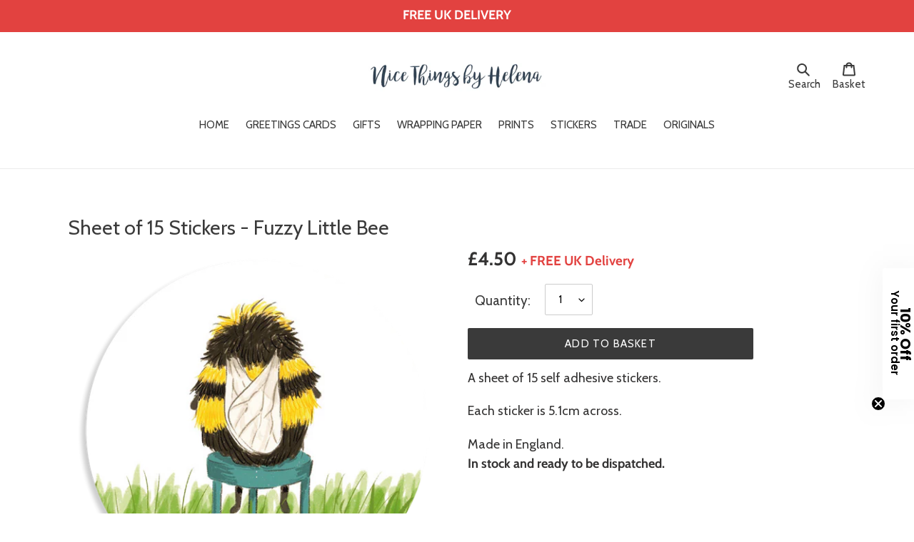

--- FILE ---
content_type: text/html; charset=utf-8
request_url: https://nicethingsbyhelena.com/products/sheet-of-15-stickers-fuzzy-little-bee
body_size: 32316
content:
<!doctype html>
<html class="no-js" lang="en">
<head>
  <meta charset="utf-8">
  <meta http-equiv="X-UA-Compatible" content="IE=edge,chrome=1">
  <meta name="viewport" content="width=device-width,initial-scale=1">
  <meta name="theme-color" content="#3a3a3a">
  <link rel="canonical" href="https://nicethingsbyhelena.com/products/sheet-of-15-stickers-fuzzy-little-bee"><link rel="shortcut icon" href="//nicethingsbyhelena.com/cdn/shop/files/pp_32x32.jpg?v=1615810908" type="image/png"><title>Sheet of 15 Stickers - Fuzzy Little Bee
&ndash; Nice Things by Helena</title><meta name="description" content="A sheet of 15 self adhesive stickers. Each sticker is 5.1cm across. Made in England."><!-- /snippets/social-meta-tags.liquid -->




<meta property="og:site_name" content="Nice Things by Helena">
<meta property="og:url" content="https://nicethingsbyhelena.com/products/sheet-of-15-stickers-fuzzy-little-bee">
<meta property="og:title" content="Sheet of 15 Stickers - Fuzzy Little Bee">
<meta property="og:type" content="product">
<meta property="og:description" content="A sheet of 15 self adhesive stickers. Each sticker is 5.1cm across. Made in England.">

  <meta property="og:price:amount" content="4.50">
  <meta property="og:price:currency" content="GBP">

<meta property="og:image" content="http://nicethingsbyhelena.com/cdn/shop/products/Bee_sticker_1200x1200.png?v=1594225777"><meta property="og:image" content="http://nicethingsbyhelena.com/cdn/shop/products/IMG_6481_1200x1200.jpg?v=1594225777"><meta property="og:image" content="http://nicethingsbyhelena.com/cdn/shop/products/IMG_6491_1200x1200.jpg?v=1594225777">
<meta property="og:image:secure_url" content="https://nicethingsbyhelena.com/cdn/shop/products/Bee_sticker_1200x1200.png?v=1594225777"><meta property="og:image:secure_url" content="https://nicethingsbyhelena.com/cdn/shop/products/IMG_6481_1200x1200.jpg?v=1594225777"><meta property="og:image:secure_url" content="https://nicethingsbyhelena.com/cdn/shop/products/IMG_6491_1200x1200.jpg?v=1594225777">


<meta name="twitter:card" content="summary_large_image">
<meta name="twitter:title" content="Sheet of 15 Stickers - Fuzzy Little Bee">
<meta name="twitter:description" content="A sheet of 15 self adhesive stickers. Each sticker is 5.1cm across. Made in England.">


  <link href="//nicethingsbyhelena.com/cdn/shop/t/1/assets/theme.scss.css?v=90550002287604406601764496540" rel="stylesheet" type="text/css" media="all" />

  <script>
    var theme = {
      breakpoints: {
        medium: 750,
        large: 990,
        widescreen: 1400
      },
      strings: {
        addToCart: "Add to basket",
        soldOut: "Sold out",
        unavailable: "Unavailable",
        regularPrice: "Regular price",
        salePrice: "Sale price",
        sale: "Clearance",
        fromLowestPrice: "from [price]",
        vendor: "Vendor",
        showMore: "Show More",
        showLess: "Show Less",
        searchFor: "Search for",
        addressError: "Error looking up that address",
        addressNoResults: "No results for that address",
        addressQueryLimit: "You have exceeded the Google API usage limit. Consider upgrading to a \u003ca href=\"https:\/\/developers.google.com\/maps\/premium\/usage-limits\"\u003ePremium Plan\u003c\/a\u003e.",
        authError: "There was a problem authenticating your Google Maps account.",
        newWindow: "Opens in a new window.",
        external: "Opens external website.",
        newWindowExternal: "Opens external website in a new window.",
        removeLabel: "Remove [product]",
        update: "Update",
        quantity: "Quantity",
        discountedTotal: "Discounted total",
        regularTotal: "Regular total",
        priceColumn: "See Price column for discount details.",
        quantityMinimumMessage: "Quantity must be 1 or more",
        cartError: "There was an error while updating your shopping basket. Please try again.",
        removedItemMessage: "Removed \u003cspan class=\"cart__removed-product-details\"\u003e([quantity]) [link]\u003c\/span\u003e from your basket.",
        unitPrice: "Unit price",
        unitPriceSeparator: "per",
        oneCartCount: "1 item",
        otherCartCount: "[count] items",
        quantityLabel: "Quantity: [count]",
        products: "Products",
        loading: "Loading",
        number_of_results: "[result_number] of [results_count]",
        number_of_results_found: "[results_count] results found",
        one_result_found: "1 result found"
      },
      moneyFormat: "£{{amount}}",
      moneyFormatWithCurrency: "£{{amount}}",
      settings: {
        predictiveSearchEnabled: true,
        predictiveSearchShowPrice: true,
        predictiveSearchShowVendor: false
      }
    }

    document.documentElement.className = document.documentElement.className.replace('no-js', 'js');
  </script><script src="//nicethingsbyhelena.com/cdn/shop/t/1/assets/lazysizes.js?v=94224023136283657951589835975" async="async"></script>
  <script src="//nicethingsbyhelena.com/cdn/shop/t/1/assets/vendor.js?v=161914442115412199241720020766" defer="defer"></script>
  <script src="//nicethingsbyhelena.com/cdn/shop/t/1/assets/theme.js?v=117249953807061785391756054845" defer="defer"></script>

  <script>window.performance && window.performance.mark && window.performance.mark('shopify.content_for_header.start');</script><meta id="shopify-digital-wallet" name="shopify-digital-wallet" content="/26772275262/digital_wallets/dialog">
<meta name="shopify-checkout-api-token" content="768edbe854f2894ca6796424e9ed83a1">
<meta id="in-context-paypal-metadata" data-shop-id="26772275262" data-venmo-supported="false" data-environment="production" data-locale="en_US" data-paypal-v4="true" data-currency="GBP">
<link rel="alternate" type="application/json+oembed" href="https://nicethingsbyhelena.com/products/sheet-of-15-stickers-fuzzy-little-bee.oembed">
<script async="async" src="/checkouts/internal/preloads.js?locale=en-GB"></script>
<link rel="preconnect" href="https://shop.app" crossorigin="anonymous">
<script async="async" src="https://shop.app/checkouts/internal/preloads.js?locale=en-GB&shop_id=26772275262" crossorigin="anonymous"></script>
<script id="apple-pay-shop-capabilities" type="application/json">{"shopId":26772275262,"countryCode":"GB","currencyCode":"GBP","merchantCapabilities":["supports3DS"],"merchantId":"gid:\/\/shopify\/Shop\/26772275262","merchantName":"Nice Things by Helena","requiredBillingContactFields":["postalAddress","email"],"requiredShippingContactFields":["postalAddress","email"],"shippingType":"shipping","supportedNetworks":["visa","maestro","masterCard","amex","discover","elo"],"total":{"type":"pending","label":"Nice Things by Helena","amount":"1.00"},"shopifyPaymentsEnabled":true,"supportsSubscriptions":true}</script>
<script id="shopify-features" type="application/json">{"accessToken":"768edbe854f2894ca6796424e9ed83a1","betas":["rich-media-storefront-analytics"],"domain":"nicethingsbyhelena.com","predictiveSearch":true,"shopId":26772275262,"locale":"en"}</script>
<script>var Shopify = Shopify || {};
Shopify.shop = "nice-things-by-helena.myshopify.com";
Shopify.locale = "en";
Shopify.currency = {"active":"GBP","rate":"1.0"};
Shopify.country = "GB";
Shopify.theme = {"name":"Debut","id":82426626110,"schema_name":"Debut","schema_version":"16.5.6","theme_store_id":796,"role":"main"};
Shopify.theme.handle = "null";
Shopify.theme.style = {"id":null,"handle":null};
Shopify.cdnHost = "nicethingsbyhelena.com/cdn";
Shopify.routes = Shopify.routes || {};
Shopify.routes.root = "/";</script>
<script type="module">!function(o){(o.Shopify=o.Shopify||{}).modules=!0}(window);</script>
<script>!function(o){function n(){var o=[];function n(){o.push(Array.prototype.slice.apply(arguments))}return n.q=o,n}var t=o.Shopify=o.Shopify||{};t.loadFeatures=n(),t.autoloadFeatures=n()}(window);</script>
<script>
  window.ShopifyPay = window.ShopifyPay || {};
  window.ShopifyPay.apiHost = "shop.app\/pay";
  window.ShopifyPay.redirectState = null;
</script>
<script id="shop-js-analytics" type="application/json">{"pageType":"product"}</script>
<script defer="defer" async type="module" src="//nicethingsbyhelena.com/cdn/shopifycloud/shop-js/modules/v2/client.init-shop-cart-sync_BT-GjEfc.en.esm.js"></script>
<script defer="defer" async type="module" src="//nicethingsbyhelena.com/cdn/shopifycloud/shop-js/modules/v2/chunk.common_D58fp_Oc.esm.js"></script>
<script defer="defer" async type="module" src="//nicethingsbyhelena.com/cdn/shopifycloud/shop-js/modules/v2/chunk.modal_xMitdFEc.esm.js"></script>
<script type="module">
  await import("//nicethingsbyhelena.com/cdn/shopifycloud/shop-js/modules/v2/client.init-shop-cart-sync_BT-GjEfc.en.esm.js");
await import("//nicethingsbyhelena.com/cdn/shopifycloud/shop-js/modules/v2/chunk.common_D58fp_Oc.esm.js");
await import("//nicethingsbyhelena.com/cdn/shopifycloud/shop-js/modules/v2/chunk.modal_xMitdFEc.esm.js");

  window.Shopify.SignInWithShop?.initShopCartSync?.({"fedCMEnabled":true,"windoidEnabled":true});

</script>
<script>
  window.Shopify = window.Shopify || {};
  if (!window.Shopify.featureAssets) window.Shopify.featureAssets = {};
  window.Shopify.featureAssets['shop-js'] = {"shop-cart-sync":["modules/v2/client.shop-cart-sync_DZOKe7Ll.en.esm.js","modules/v2/chunk.common_D58fp_Oc.esm.js","modules/v2/chunk.modal_xMitdFEc.esm.js"],"init-fed-cm":["modules/v2/client.init-fed-cm_B6oLuCjv.en.esm.js","modules/v2/chunk.common_D58fp_Oc.esm.js","modules/v2/chunk.modal_xMitdFEc.esm.js"],"shop-cash-offers":["modules/v2/client.shop-cash-offers_D2sdYoxE.en.esm.js","modules/v2/chunk.common_D58fp_Oc.esm.js","modules/v2/chunk.modal_xMitdFEc.esm.js"],"shop-login-button":["modules/v2/client.shop-login-button_QeVjl5Y3.en.esm.js","modules/v2/chunk.common_D58fp_Oc.esm.js","modules/v2/chunk.modal_xMitdFEc.esm.js"],"pay-button":["modules/v2/client.pay-button_DXTOsIq6.en.esm.js","modules/v2/chunk.common_D58fp_Oc.esm.js","modules/v2/chunk.modal_xMitdFEc.esm.js"],"shop-button":["modules/v2/client.shop-button_DQZHx9pm.en.esm.js","modules/v2/chunk.common_D58fp_Oc.esm.js","modules/v2/chunk.modal_xMitdFEc.esm.js"],"avatar":["modules/v2/client.avatar_BTnouDA3.en.esm.js"],"init-windoid":["modules/v2/client.init-windoid_CR1B-cfM.en.esm.js","modules/v2/chunk.common_D58fp_Oc.esm.js","modules/v2/chunk.modal_xMitdFEc.esm.js"],"init-shop-for-new-customer-accounts":["modules/v2/client.init-shop-for-new-customer-accounts_C_vY_xzh.en.esm.js","modules/v2/client.shop-login-button_QeVjl5Y3.en.esm.js","modules/v2/chunk.common_D58fp_Oc.esm.js","modules/v2/chunk.modal_xMitdFEc.esm.js"],"init-shop-email-lookup-coordinator":["modules/v2/client.init-shop-email-lookup-coordinator_BI7n9ZSv.en.esm.js","modules/v2/chunk.common_D58fp_Oc.esm.js","modules/v2/chunk.modal_xMitdFEc.esm.js"],"init-shop-cart-sync":["modules/v2/client.init-shop-cart-sync_BT-GjEfc.en.esm.js","modules/v2/chunk.common_D58fp_Oc.esm.js","modules/v2/chunk.modal_xMitdFEc.esm.js"],"shop-toast-manager":["modules/v2/client.shop-toast-manager_DiYdP3xc.en.esm.js","modules/v2/chunk.common_D58fp_Oc.esm.js","modules/v2/chunk.modal_xMitdFEc.esm.js"],"init-customer-accounts":["modules/v2/client.init-customer-accounts_D9ZNqS-Q.en.esm.js","modules/v2/client.shop-login-button_QeVjl5Y3.en.esm.js","modules/v2/chunk.common_D58fp_Oc.esm.js","modules/v2/chunk.modal_xMitdFEc.esm.js"],"init-customer-accounts-sign-up":["modules/v2/client.init-customer-accounts-sign-up_iGw4briv.en.esm.js","modules/v2/client.shop-login-button_QeVjl5Y3.en.esm.js","modules/v2/chunk.common_D58fp_Oc.esm.js","modules/v2/chunk.modal_xMitdFEc.esm.js"],"shop-follow-button":["modules/v2/client.shop-follow-button_CqMgW2wH.en.esm.js","modules/v2/chunk.common_D58fp_Oc.esm.js","modules/v2/chunk.modal_xMitdFEc.esm.js"],"checkout-modal":["modules/v2/client.checkout-modal_xHeaAweL.en.esm.js","modules/v2/chunk.common_D58fp_Oc.esm.js","modules/v2/chunk.modal_xMitdFEc.esm.js"],"shop-login":["modules/v2/client.shop-login_D91U-Q7h.en.esm.js","modules/v2/chunk.common_D58fp_Oc.esm.js","modules/v2/chunk.modal_xMitdFEc.esm.js"],"lead-capture":["modules/v2/client.lead-capture_BJmE1dJe.en.esm.js","modules/v2/chunk.common_D58fp_Oc.esm.js","modules/v2/chunk.modal_xMitdFEc.esm.js"],"payment-terms":["modules/v2/client.payment-terms_Ci9AEqFq.en.esm.js","modules/v2/chunk.common_D58fp_Oc.esm.js","modules/v2/chunk.modal_xMitdFEc.esm.js"]};
</script>
<script>(function() {
  var isLoaded = false;
  function asyncLoad() {
    if (isLoaded) return;
    isLoaded = true;
    var urls = ["https:\/\/l.getsitecontrol.com\/xwkkxxzw.js?shop=nice-things-by-helena.myshopify.com"];
    for (var i = 0; i < urls.length; i++) {
      var s = document.createElement('script');
      s.type = 'text/javascript';
      s.async = true;
      s.src = urls[i];
      var x = document.getElementsByTagName('script')[0];
      x.parentNode.insertBefore(s, x);
    }
  };
  if(window.attachEvent) {
    window.attachEvent('onload', asyncLoad);
  } else {
    window.addEventListener('load', asyncLoad, false);
  }
})();</script>
<script id="__st">var __st={"a":26772275262,"offset":0,"reqid":"bd002939-7f87-442b-9957-ff8512747d52-1769305652","pageurl":"nicethingsbyhelena.com\/products\/sheet-of-15-stickers-fuzzy-little-bee","u":"295437e43f52","p":"product","rtyp":"product","rid":4629544173630};</script>
<script>window.ShopifyPaypalV4VisibilityTracking = true;</script>
<script id="captcha-bootstrap">!function(){'use strict';const t='contact',e='account',n='new_comment',o=[[t,t],['blogs',n],['comments',n],[t,'customer']],c=[[e,'customer_login'],[e,'guest_login'],[e,'recover_customer_password'],[e,'create_customer']],r=t=>t.map((([t,e])=>`form[action*='/${t}']:not([data-nocaptcha='true']) input[name='form_type'][value='${e}']`)).join(','),a=t=>()=>t?[...document.querySelectorAll(t)].map((t=>t.form)):[];function s(){const t=[...o],e=r(t);return a(e)}const i='password',u='form_key',d=['recaptcha-v3-token','g-recaptcha-response','h-captcha-response',i],f=()=>{try{return window.sessionStorage}catch{return}},m='__shopify_v',_=t=>t.elements[u];function p(t,e,n=!1){try{const o=window.sessionStorage,c=JSON.parse(o.getItem(e)),{data:r}=function(t){const{data:e,action:n}=t;return t[m]||n?{data:e,action:n}:{data:t,action:n}}(c);for(const[e,n]of Object.entries(r))t.elements[e]&&(t.elements[e].value=n);n&&o.removeItem(e)}catch(o){console.error('form repopulation failed',{error:o})}}const l='form_type',E='cptcha';function T(t){t.dataset[E]=!0}const w=window,h=w.document,L='Shopify',v='ce_forms',y='captcha';let A=!1;((t,e)=>{const n=(g='f06e6c50-85a8-45c8-87d0-21a2b65856fe',I='https://cdn.shopify.com/shopifycloud/storefront-forms-hcaptcha/ce_storefront_forms_captcha_hcaptcha.v1.5.2.iife.js',D={infoText:'Protected by hCaptcha',privacyText:'Privacy',termsText:'Terms'},(t,e,n)=>{const o=w[L][v],c=o.bindForm;if(c)return c(t,g,e,D).then(n);var r;o.q.push([[t,g,e,D],n]),r=I,A||(h.body.append(Object.assign(h.createElement('script'),{id:'captcha-provider',async:!0,src:r})),A=!0)});var g,I,D;w[L]=w[L]||{},w[L][v]=w[L][v]||{},w[L][v].q=[],w[L][y]=w[L][y]||{},w[L][y].protect=function(t,e){n(t,void 0,e),T(t)},Object.freeze(w[L][y]),function(t,e,n,w,h,L){const[v,y,A,g]=function(t,e,n){const i=e?o:[],u=t?c:[],d=[...i,...u],f=r(d),m=r(i),_=r(d.filter((([t,e])=>n.includes(e))));return[a(f),a(m),a(_),s()]}(w,h,L),I=t=>{const e=t.target;return e instanceof HTMLFormElement?e:e&&e.form},D=t=>v().includes(t);t.addEventListener('submit',(t=>{const e=I(t);if(!e)return;const n=D(e)&&!e.dataset.hcaptchaBound&&!e.dataset.recaptchaBound,o=_(e),c=g().includes(e)&&(!o||!o.value);(n||c)&&t.preventDefault(),c&&!n&&(function(t){try{if(!f())return;!function(t){const e=f();if(!e)return;const n=_(t);if(!n)return;const o=n.value;o&&e.removeItem(o)}(t);const e=Array.from(Array(32),(()=>Math.random().toString(36)[2])).join('');!function(t,e){_(t)||t.append(Object.assign(document.createElement('input'),{type:'hidden',name:u})),t.elements[u].value=e}(t,e),function(t,e){const n=f();if(!n)return;const o=[...t.querySelectorAll(`input[type='${i}']`)].map((({name:t})=>t)),c=[...d,...o],r={};for(const[a,s]of new FormData(t).entries())c.includes(a)||(r[a]=s);n.setItem(e,JSON.stringify({[m]:1,action:t.action,data:r}))}(t,e)}catch(e){console.error('failed to persist form',e)}}(e),e.submit())}));const S=(t,e)=>{t&&!t.dataset[E]&&(n(t,e.some((e=>e===t))),T(t))};for(const o of['focusin','change'])t.addEventListener(o,(t=>{const e=I(t);D(e)&&S(e,y())}));const B=e.get('form_key'),M=e.get(l),P=B&&M;t.addEventListener('DOMContentLoaded',(()=>{const t=y();if(P)for(const e of t)e.elements[l].value===M&&p(e,B);[...new Set([...A(),...v().filter((t=>'true'===t.dataset.shopifyCaptcha))])].forEach((e=>S(e,t)))}))}(h,new URLSearchParams(w.location.search),n,t,e,['guest_login'])})(!0,!0)}();</script>
<script integrity="sha256-4kQ18oKyAcykRKYeNunJcIwy7WH5gtpwJnB7kiuLZ1E=" data-source-attribution="shopify.loadfeatures" defer="defer" src="//nicethingsbyhelena.com/cdn/shopifycloud/storefront/assets/storefront/load_feature-a0a9edcb.js" crossorigin="anonymous"></script>
<script crossorigin="anonymous" defer="defer" src="//nicethingsbyhelena.com/cdn/shopifycloud/storefront/assets/shopify_pay/storefront-65b4c6d7.js?v=20250812"></script>
<script data-source-attribution="shopify.dynamic_checkout.dynamic.init">var Shopify=Shopify||{};Shopify.PaymentButton=Shopify.PaymentButton||{isStorefrontPortableWallets:!0,init:function(){window.Shopify.PaymentButton.init=function(){};var t=document.createElement("script");t.src="https://nicethingsbyhelena.com/cdn/shopifycloud/portable-wallets/latest/portable-wallets.en.js",t.type="module",document.head.appendChild(t)}};
</script>
<script data-source-attribution="shopify.dynamic_checkout.buyer_consent">
  function portableWalletsHideBuyerConsent(e){var t=document.getElementById("shopify-buyer-consent"),n=document.getElementById("shopify-subscription-policy-button");t&&n&&(t.classList.add("hidden"),t.setAttribute("aria-hidden","true"),n.removeEventListener("click",e))}function portableWalletsShowBuyerConsent(e){var t=document.getElementById("shopify-buyer-consent"),n=document.getElementById("shopify-subscription-policy-button");t&&n&&(t.classList.remove("hidden"),t.removeAttribute("aria-hidden"),n.addEventListener("click",e))}window.Shopify?.PaymentButton&&(window.Shopify.PaymentButton.hideBuyerConsent=portableWalletsHideBuyerConsent,window.Shopify.PaymentButton.showBuyerConsent=portableWalletsShowBuyerConsent);
</script>
<script>
  function portableWalletsCleanup(e){e&&e.src&&console.error("Failed to load portable wallets script "+e.src);var t=document.querySelectorAll("shopify-accelerated-checkout .shopify-payment-button__skeleton, shopify-accelerated-checkout-cart .wallet-cart-button__skeleton"),e=document.getElementById("shopify-buyer-consent");for(let e=0;e<t.length;e++)t[e].remove();e&&e.remove()}function portableWalletsNotLoadedAsModule(e){e instanceof ErrorEvent&&"string"==typeof e.message&&e.message.includes("import.meta")&&"string"==typeof e.filename&&e.filename.includes("portable-wallets")&&(window.removeEventListener("error",portableWalletsNotLoadedAsModule),window.Shopify.PaymentButton.failedToLoad=e,"loading"===document.readyState?document.addEventListener("DOMContentLoaded",window.Shopify.PaymentButton.init):window.Shopify.PaymentButton.init())}window.addEventListener("error",portableWalletsNotLoadedAsModule);
</script>

<script type="module" src="https://nicethingsbyhelena.com/cdn/shopifycloud/portable-wallets/latest/portable-wallets.en.js" onError="portableWalletsCleanup(this)" crossorigin="anonymous"></script>
<script nomodule>
  document.addEventListener("DOMContentLoaded", portableWalletsCleanup);
</script>

<link id="shopify-accelerated-checkout-styles" rel="stylesheet" media="screen" href="https://nicethingsbyhelena.com/cdn/shopifycloud/portable-wallets/latest/accelerated-checkout-backwards-compat.css" crossorigin="anonymous">
<style id="shopify-accelerated-checkout-cart">
        #shopify-buyer-consent {
  margin-top: 1em;
  display: inline-block;
  width: 100%;
}

#shopify-buyer-consent.hidden {
  display: none;
}

#shopify-subscription-policy-button {
  background: none;
  border: none;
  padding: 0;
  text-decoration: underline;
  font-size: inherit;
  cursor: pointer;
}

#shopify-subscription-policy-button::before {
  box-shadow: none;
}

      </style>

<script>window.performance && window.performance.mark && window.performance.mark('shopify.content_for_header.end');</script>
  <script src="//ajax.googleapis.com/ajax/libs/jquery/2.2.3/jquery.min.js" type="text/javascript"></script>
  
<!-- TrustBox script -->
<script type="text/javascript" src="//widget.trustpilot.com/bootstrap/v5/tp.widget.bootstrap.min.js" async></script>
<!-- End TrustBox script -->

  <!-- BEGIN app block: shopify://apps/klaviyo-email-marketing-sms/blocks/klaviyo-onsite-embed/2632fe16-c075-4321-a88b-50b567f42507 -->












  <script async src="https://static.klaviyo.com/onsite/js/VEpUva/klaviyo.js?company_id=VEpUva"></script>
  <script>!function(){if(!window.klaviyo){window._klOnsite=window._klOnsite||[];try{window.klaviyo=new Proxy({},{get:function(n,i){return"push"===i?function(){var n;(n=window._klOnsite).push.apply(n,arguments)}:function(){for(var n=arguments.length,o=new Array(n),w=0;w<n;w++)o[w]=arguments[w];var t="function"==typeof o[o.length-1]?o.pop():void 0,e=new Promise((function(n){window._klOnsite.push([i].concat(o,[function(i){t&&t(i),n(i)}]))}));return e}}})}catch(n){window.klaviyo=window.klaviyo||[],window.klaviyo.push=function(){var n;(n=window._klOnsite).push.apply(n,arguments)}}}}();</script>

  
    <script id="viewed_product">
      if (item == null) {
        var _learnq = _learnq || [];

        var MetafieldReviews = null
        var MetafieldYotpoRating = null
        var MetafieldYotpoCount = null
        var MetafieldLooxRating = null
        var MetafieldLooxCount = null
        var okendoProduct = null
        var okendoProductReviewCount = null
        var okendoProductReviewAverageValue = null
        try {
          // The following fields are used for Customer Hub recently viewed in order to add reviews.
          // This information is not part of __kla_viewed. Instead, it is part of __kla_viewed_reviewed_items
          MetafieldReviews = {"rating":{"value":"5.0","scale_min":"1.0","scale_max":"5.0"},"rating_count":1};
          MetafieldYotpoRating = null
          MetafieldYotpoCount = null
          MetafieldLooxRating = null
          MetafieldLooxCount = null

          okendoProduct = null
          // If the okendo metafield is not legacy, it will error, which then requires the new json formatted data
          if (okendoProduct && 'error' in okendoProduct) {
            okendoProduct = null
          }
          okendoProductReviewCount = okendoProduct ? okendoProduct.reviewCount : null
          okendoProductReviewAverageValue = okendoProduct ? okendoProduct.reviewAverageValue : null
        } catch (error) {
          console.error('Error in Klaviyo onsite reviews tracking:', error);
        }

        var item = {
          Name: "Sheet of 15 Stickers - Fuzzy Little Bee",
          ProductID: 4629544173630,
          Categories: ["Nice Bits and Bobs","Products","Stickers","Stickers not clearance"],
          ImageURL: "https://nicethingsbyhelena.com/cdn/shop/products/Bee_sticker_grande.png?v=1594225777",
          URL: "https://nicethingsbyhelena.com/products/sheet-of-15-stickers-fuzzy-little-bee",
          Brand: "Nice Things by Helena",
          Price: "£4.50",
          Value: "4.50",
          CompareAtPrice: "£0.00"
        };
        _learnq.push(['track', 'Viewed Product', item]);
        _learnq.push(['trackViewedItem', {
          Title: item.Name,
          ItemId: item.ProductID,
          Categories: item.Categories,
          ImageUrl: item.ImageURL,
          Url: item.URL,
          Metadata: {
            Brand: item.Brand,
            Price: item.Price,
            Value: item.Value,
            CompareAtPrice: item.CompareAtPrice
          },
          metafields:{
            reviews: MetafieldReviews,
            yotpo:{
              rating: MetafieldYotpoRating,
              count: MetafieldYotpoCount,
            },
            loox:{
              rating: MetafieldLooxRating,
              count: MetafieldLooxCount,
            },
            okendo: {
              rating: okendoProductReviewAverageValue,
              count: okendoProductReviewCount,
            }
          }
        }]);
      }
    </script>
  




  <script>
    window.klaviyoReviewsProductDesignMode = false
  </script>







<!-- END app block --><link href="https://monorail-edge.shopifysvc.com" rel="dns-prefetch">
<script>(function(){if ("sendBeacon" in navigator && "performance" in window) {try {var session_token_from_headers = performance.getEntriesByType('navigation')[0].serverTiming.find(x => x.name == '_s').description;} catch {var session_token_from_headers = undefined;}var session_cookie_matches = document.cookie.match(/_shopify_s=([^;]*)/);var session_token_from_cookie = session_cookie_matches && session_cookie_matches.length === 2 ? session_cookie_matches[1] : "";var session_token = session_token_from_headers || session_token_from_cookie || "";function handle_abandonment_event(e) {var entries = performance.getEntries().filter(function(entry) {return /monorail-edge.shopifysvc.com/.test(entry.name);});if (!window.abandonment_tracked && entries.length === 0) {window.abandonment_tracked = true;var currentMs = Date.now();var navigation_start = performance.timing.navigationStart;var payload = {shop_id: 26772275262,url: window.location.href,navigation_start,duration: currentMs - navigation_start,session_token,page_type: "product"};window.navigator.sendBeacon("https://monorail-edge.shopifysvc.com/v1/produce", JSON.stringify({schema_id: "online_store_buyer_site_abandonment/1.1",payload: payload,metadata: {event_created_at_ms: currentMs,event_sent_at_ms: currentMs}}));}}window.addEventListener('pagehide', handle_abandonment_event);}}());</script>
<script id="web-pixels-manager-setup">(function e(e,d,r,n,o){if(void 0===o&&(o={}),!Boolean(null===(a=null===(i=window.Shopify)||void 0===i?void 0:i.analytics)||void 0===a?void 0:a.replayQueue)){var i,a;window.Shopify=window.Shopify||{};var t=window.Shopify;t.analytics=t.analytics||{};var s=t.analytics;s.replayQueue=[],s.publish=function(e,d,r){return s.replayQueue.push([e,d,r]),!0};try{self.performance.mark("wpm:start")}catch(e){}var l=function(){var e={modern:/Edge?\/(1{2}[4-9]|1[2-9]\d|[2-9]\d{2}|\d{4,})\.\d+(\.\d+|)|Firefox\/(1{2}[4-9]|1[2-9]\d|[2-9]\d{2}|\d{4,})\.\d+(\.\d+|)|Chrom(ium|e)\/(9{2}|\d{3,})\.\d+(\.\d+|)|(Maci|X1{2}).+ Version\/(15\.\d+|(1[6-9]|[2-9]\d|\d{3,})\.\d+)([,.]\d+|)( \(\w+\)|)( Mobile\/\w+|) Safari\/|Chrome.+OPR\/(9{2}|\d{3,})\.\d+\.\d+|(CPU[ +]OS|iPhone[ +]OS|CPU[ +]iPhone|CPU IPhone OS|CPU iPad OS)[ +]+(15[._]\d+|(1[6-9]|[2-9]\d|\d{3,})[._]\d+)([._]\d+|)|Android:?[ /-](13[3-9]|1[4-9]\d|[2-9]\d{2}|\d{4,})(\.\d+|)(\.\d+|)|Android.+Firefox\/(13[5-9]|1[4-9]\d|[2-9]\d{2}|\d{4,})\.\d+(\.\d+|)|Android.+Chrom(ium|e)\/(13[3-9]|1[4-9]\d|[2-9]\d{2}|\d{4,})\.\d+(\.\d+|)|SamsungBrowser\/([2-9]\d|\d{3,})\.\d+/,legacy:/Edge?\/(1[6-9]|[2-9]\d|\d{3,})\.\d+(\.\d+|)|Firefox\/(5[4-9]|[6-9]\d|\d{3,})\.\d+(\.\d+|)|Chrom(ium|e)\/(5[1-9]|[6-9]\d|\d{3,})\.\d+(\.\d+|)([\d.]+$|.*Safari\/(?![\d.]+ Edge\/[\d.]+$))|(Maci|X1{2}).+ Version\/(10\.\d+|(1[1-9]|[2-9]\d|\d{3,})\.\d+)([,.]\d+|)( \(\w+\)|)( Mobile\/\w+|) Safari\/|Chrome.+OPR\/(3[89]|[4-9]\d|\d{3,})\.\d+\.\d+|(CPU[ +]OS|iPhone[ +]OS|CPU[ +]iPhone|CPU IPhone OS|CPU iPad OS)[ +]+(10[._]\d+|(1[1-9]|[2-9]\d|\d{3,})[._]\d+)([._]\d+|)|Android:?[ /-](13[3-9]|1[4-9]\d|[2-9]\d{2}|\d{4,})(\.\d+|)(\.\d+|)|Mobile Safari.+OPR\/([89]\d|\d{3,})\.\d+\.\d+|Android.+Firefox\/(13[5-9]|1[4-9]\d|[2-9]\d{2}|\d{4,})\.\d+(\.\d+|)|Android.+Chrom(ium|e)\/(13[3-9]|1[4-9]\d|[2-9]\d{2}|\d{4,})\.\d+(\.\d+|)|Android.+(UC? ?Browser|UCWEB|U3)[ /]?(15\.([5-9]|\d{2,})|(1[6-9]|[2-9]\d|\d{3,})\.\d+)\.\d+|SamsungBrowser\/(5\.\d+|([6-9]|\d{2,})\.\d+)|Android.+MQ{2}Browser\/(14(\.(9|\d{2,})|)|(1[5-9]|[2-9]\d|\d{3,})(\.\d+|))(\.\d+|)|K[Aa][Ii]OS\/(3\.\d+|([4-9]|\d{2,})\.\d+)(\.\d+|)/},d=e.modern,r=e.legacy,n=navigator.userAgent;return n.match(d)?"modern":n.match(r)?"legacy":"unknown"}(),u="modern"===l?"modern":"legacy",c=(null!=n?n:{modern:"",legacy:""})[u],f=function(e){return[e.baseUrl,"/wpm","/b",e.hashVersion,"modern"===e.buildTarget?"m":"l",".js"].join("")}({baseUrl:d,hashVersion:r,buildTarget:u}),m=function(e){var d=e.version,r=e.bundleTarget,n=e.surface,o=e.pageUrl,i=e.monorailEndpoint;return{emit:function(e){var a=e.status,t=e.errorMsg,s=(new Date).getTime(),l=JSON.stringify({metadata:{event_sent_at_ms:s},events:[{schema_id:"web_pixels_manager_load/3.1",payload:{version:d,bundle_target:r,page_url:o,status:a,surface:n,error_msg:t},metadata:{event_created_at_ms:s}}]});if(!i)return console&&console.warn&&console.warn("[Web Pixels Manager] No Monorail endpoint provided, skipping logging."),!1;try{return self.navigator.sendBeacon.bind(self.navigator)(i,l)}catch(e){}var u=new XMLHttpRequest;try{return u.open("POST",i,!0),u.setRequestHeader("Content-Type","text/plain"),u.send(l),!0}catch(e){return console&&console.warn&&console.warn("[Web Pixels Manager] Got an unhandled error while logging to Monorail."),!1}}}}({version:r,bundleTarget:l,surface:e.surface,pageUrl:self.location.href,monorailEndpoint:e.monorailEndpoint});try{o.browserTarget=l,function(e){var d=e.src,r=e.async,n=void 0===r||r,o=e.onload,i=e.onerror,a=e.sri,t=e.scriptDataAttributes,s=void 0===t?{}:t,l=document.createElement("script"),u=document.querySelector("head"),c=document.querySelector("body");if(l.async=n,l.src=d,a&&(l.integrity=a,l.crossOrigin="anonymous"),s)for(var f in s)if(Object.prototype.hasOwnProperty.call(s,f))try{l.dataset[f]=s[f]}catch(e){}if(o&&l.addEventListener("load",o),i&&l.addEventListener("error",i),u)u.appendChild(l);else{if(!c)throw new Error("Did not find a head or body element to append the script");c.appendChild(l)}}({src:f,async:!0,onload:function(){if(!function(){var e,d;return Boolean(null===(d=null===(e=window.Shopify)||void 0===e?void 0:e.analytics)||void 0===d?void 0:d.initialized)}()){var d=window.webPixelsManager.init(e)||void 0;if(d){var r=window.Shopify.analytics;r.replayQueue.forEach((function(e){var r=e[0],n=e[1],o=e[2];d.publishCustomEvent(r,n,o)})),r.replayQueue=[],r.publish=d.publishCustomEvent,r.visitor=d.visitor,r.initialized=!0}}},onerror:function(){return m.emit({status:"failed",errorMsg:"".concat(f," has failed to load")})},sri:function(e){var d=/^sha384-[A-Za-z0-9+/=]+$/;return"string"==typeof e&&d.test(e)}(c)?c:"",scriptDataAttributes:o}),m.emit({status:"loading"})}catch(e){m.emit({status:"failed",errorMsg:(null==e?void 0:e.message)||"Unknown error"})}}})({shopId: 26772275262,storefrontBaseUrl: "https://nicethingsbyhelena.com",extensionsBaseUrl: "https://extensions.shopifycdn.com/cdn/shopifycloud/web-pixels-manager",monorailEndpoint: "https://monorail-edge.shopifysvc.com/unstable/produce_batch",surface: "storefront-renderer",enabledBetaFlags: ["2dca8a86"],webPixelsConfigList: [{"id":"1611563385","configuration":"{\"accountID\":\"VEpUva\",\"webPixelConfig\":\"eyJlbmFibGVBZGRlZFRvQ2FydEV2ZW50cyI6IHRydWV9\"}","eventPayloadVersion":"v1","runtimeContext":"STRICT","scriptVersion":"524f6c1ee37bacdca7657a665bdca589","type":"APP","apiClientId":123074,"privacyPurposes":["ANALYTICS","MARKETING"],"dataSharingAdjustments":{"protectedCustomerApprovalScopes":["read_customer_address","read_customer_email","read_customer_name","read_customer_personal_data","read_customer_phone"]}},{"id":"951910777","configuration":"{\"config\":\"{\\\"pixel_id\\\":\\\"GT-TWRL33BH\\\",\\\"target_country\\\":\\\"GB\\\",\\\"gtag_events\\\":[{\\\"type\\\":\\\"purchase\\\",\\\"action_label\\\":\\\"MC-2W9CFJWX9C\\\"},{\\\"type\\\":\\\"page_view\\\",\\\"action_label\\\":\\\"MC-2W9CFJWX9C\\\"},{\\\"type\\\":\\\"view_item\\\",\\\"action_label\\\":\\\"MC-2W9CFJWX9C\\\"}],\\\"enable_monitoring_mode\\\":false}\"}","eventPayloadVersion":"v1","runtimeContext":"OPEN","scriptVersion":"b2a88bafab3e21179ed38636efcd8a93","type":"APP","apiClientId":1780363,"privacyPurposes":[],"dataSharingAdjustments":{"protectedCustomerApprovalScopes":["read_customer_address","read_customer_email","read_customer_name","read_customer_personal_data","read_customer_phone"]}},{"id":"458096886","configuration":"{\"pixel_id\":\"539514086717500\",\"pixel_type\":\"facebook_pixel\",\"metaapp_system_user_token\":\"-\"}","eventPayloadVersion":"v1","runtimeContext":"OPEN","scriptVersion":"ca16bc87fe92b6042fbaa3acc2fbdaa6","type":"APP","apiClientId":2329312,"privacyPurposes":["ANALYTICS","MARKETING","SALE_OF_DATA"],"dataSharingAdjustments":{"protectedCustomerApprovalScopes":["read_customer_address","read_customer_email","read_customer_name","read_customer_personal_data","read_customer_phone"]}},{"id":"181141881","eventPayloadVersion":"v1","runtimeContext":"LAX","scriptVersion":"1","type":"CUSTOM","privacyPurposes":["ANALYTICS"],"name":"Google Analytics tag (migrated)"},{"id":"shopify-app-pixel","configuration":"{}","eventPayloadVersion":"v1","runtimeContext":"STRICT","scriptVersion":"0450","apiClientId":"shopify-pixel","type":"APP","privacyPurposes":["ANALYTICS","MARKETING"]},{"id":"shopify-custom-pixel","eventPayloadVersion":"v1","runtimeContext":"LAX","scriptVersion":"0450","apiClientId":"shopify-pixel","type":"CUSTOM","privacyPurposes":["ANALYTICS","MARKETING"]}],isMerchantRequest: false,initData: {"shop":{"name":"Nice Things by Helena","paymentSettings":{"currencyCode":"GBP"},"myshopifyDomain":"nice-things-by-helena.myshopify.com","countryCode":"GB","storefrontUrl":"https:\/\/nicethingsbyhelena.com"},"customer":null,"cart":null,"checkout":null,"productVariants":[{"price":{"amount":4.5,"currencyCode":"GBP"},"product":{"title":"Sheet of 15 Stickers - Fuzzy Little Bee","vendor":"Nice Things by Helena","id":"4629544173630","untranslatedTitle":"Sheet of 15 Stickers - Fuzzy Little Bee","url":"\/products\/sheet-of-15-stickers-fuzzy-little-bee","type":"Stickers"},"id":"32208224682046","image":{"src":"\/\/nicethingsbyhelena.com\/cdn\/shop\/products\/Bee_sticker.png?v=1594225777"},"sku":"","title":"Default Title","untranslatedTitle":"Default Title"}],"purchasingCompany":null},},"https://nicethingsbyhelena.com/cdn","fcfee988w5aeb613cpc8e4bc33m6693e112",{"modern":"","legacy":""},{"shopId":"26772275262","storefrontBaseUrl":"https:\/\/nicethingsbyhelena.com","extensionBaseUrl":"https:\/\/extensions.shopifycdn.com\/cdn\/shopifycloud\/web-pixels-manager","surface":"storefront-renderer","enabledBetaFlags":"[\"2dca8a86\"]","isMerchantRequest":"false","hashVersion":"fcfee988w5aeb613cpc8e4bc33m6693e112","publish":"custom","events":"[[\"page_viewed\",{}],[\"product_viewed\",{\"productVariant\":{\"price\":{\"amount\":4.5,\"currencyCode\":\"GBP\"},\"product\":{\"title\":\"Sheet of 15 Stickers - Fuzzy Little Bee\",\"vendor\":\"Nice Things by Helena\",\"id\":\"4629544173630\",\"untranslatedTitle\":\"Sheet of 15 Stickers - Fuzzy Little Bee\",\"url\":\"\/products\/sheet-of-15-stickers-fuzzy-little-bee\",\"type\":\"Stickers\"},\"id\":\"32208224682046\",\"image\":{\"src\":\"\/\/nicethingsbyhelena.com\/cdn\/shop\/products\/Bee_sticker.png?v=1594225777\"},\"sku\":\"\",\"title\":\"Default Title\",\"untranslatedTitle\":\"Default Title\"}}]]"});</script><script>
  window.ShopifyAnalytics = window.ShopifyAnalytics || {};
  window.ShopifyAnalytics.meta = window.ShopifyAnalytics.meta || {};
  window.ShopifyAnalytics.meta.currency = 'GBP';
  var meta = {"product":{"id":4629544173630,"gid":"gid:\/\/shopify\/Product\/4629544173630","vendor":"Nice Things by Helena","type":"Stickers","handle":"sheet-of-15-stickers-fuzzy-little-bee","variants":[{"id":32208224682046,"price":450,"name":"Sheet of 15 Stickers - Fuzzy Little Bee","public_title":null,"sku":""}],"remote":false},"page":{"pageType":"product","resourceType":"product","resourceId":4629544173630,"requestId":"bd002939-7f87-442b-9957-ff8512747d52-1769305652"}};
  for (var attr in meta) {
    window.ShopifyAnalytics.meta[attr] = meta[attr];
  }
</script>
<script class="analytics">
  (function () {
    var customDocumentWrite = function(content) {
      var jquery = null;

      if (window.jQuery) {
        jquery = window.jQuery;
      } else if (window.Checkout && window.Checkout.$) {
        jquery = window.Checkout.$;
      }

      if (jquery) {
        jquery('body').append(content);
      }
    };

    var hasLoggedConversion = function(token) {
      if (token) {
        return document.cookie.indexOf('loggedConversion=' + token) !== -1;
      }
      return false;
    }

    var setCookieIfConversion = function(token) {
      if (token) {
        var twoMonthsFromNow = new Date(Date.now());
        twoMonthsFromNow.setMonth(twoMonthsFromNow.getMonth() + 2);

        document.cookie = 'loggedConversion=' + token + '; expires=' + twoMonthsFromNow;
      }
    }

    var trekkie = window.ShopifyAnalytics.lib = window.trekkie = window.trekkie || [];
    if (trekkie.integrations) {
      return;
    }
    trekkie.methods = [
      'identify',
      'page',
      'ready',
      'track',
      'trackForm',
      'trackLink'
    ];
    trekkie.factory = function(method) {
      return function() {
        var args = Array.prototype.slice.call(arguments);
        args.unshift(method);
        trekkie.push(args);
        return trekkie;
      };
    };
    for (var i = 0; i < trekkie.methods.length; i++) {
      var key = trekkie.methods[i];
      trekkie[key] = trekkie.factory(key);
    }
    trekkie.load = function(config) {
      trekkie.config = config || {};
      trekkie.config.initialDocumentCookie = document.cookie;
      var first = document.getElementsByTagName('script')[0];
      var script = document.createElement('script');
      script.type = 'text/javascript';
      script.onerror = function(e) {
        var scriptFallback = document.createElement('script');
        scriptFallback.type = 'text/javascript';
        scriptFallback.onerror = function(error) {
                var Monorail = {
      produce: function produce(monorailDomain, schemaId, payload) {
        var currentMs = new Date().getTime();
        var event = {
          schema_id: schemaId,
          payload: payload,
          metadata: {
            event_created_at_ms: currentMs,
            event_sent_at_ms: currentMs
          }
        };
        return Monorail.sendRequest("https://" + monorailDomain + "/v1/produce", JSON.stringify(event));
      },
      sendRequest: function sendRequest(endpointUrl, payload) {
        // Try the sendBeacon API
        if (window && window.navigator && typeof window.navigator.sendBeacon === 'function' && typeof window.Blob === 'function' && !Monorail.isIos12()) {
          var blobData = new window.Blob([payload], {
            type: 'text/plain'
          });

          if (window.navigator.sendBeacon(endpointUrl, blobData)) {
            return true;
          } // sendBeacon was not successful

        } // XHR beacon

        var xhr = new XMLHttpRequest();

        try {
          xhr.open('POST', endpointUrl);
          xhr.setRequestHeader('Content-Type', 'text/plain');
          xhr.send(payload);
        } catch (e) {
          console.log(e);
        }

        return false;
      },
      isIos12: function isIos12() {
        return window.navigator.userAgent.lastIndexOf('iPhone; CPU iPhone OS 12_') !== -1 || window.navigator.userAgent.lastIndexOf('iPad; CPU OS 12_') !== -1;
      }
    };
    Monorail.produce('monorail-edge.shopifysvc.com',
      'trekkie_storefront_load_errors/1.1',
      {shop_id: 26772275262,
      theme_id: 82426626110,
      app_name: "storefront",
      context_url: window.location.href,
      source_url: "//nicethingsbyhelena.com/cdn/s/trekkie.storefront.8d95595f799fbf7e1d32231b9a28fd43b70c67d3.min.js"});

        };
        scriptFallback.async = true;
        scriptFallback.src = '//nicethingsbyhelena.com/cdn/s/trekkie.storefront.8d95595f799fbf7e1d32231b9a28fd43b70c67d3.min.js';
        first.parentNode.insertBefore(scriptFallback, first);
      };
      script.async = true;
      script.src = '//nicethingsbyhelena.com/cdn/s/trekkie.storefront.8d95595f799fbf7e1d32231b9a28fd43b70c67d3.min.js';
      first.parentNode.insertBefore(script, first);
    };
    trekkie.load(
      {"Trekkie":{"appName":"storefront","development":false,"defaultAttributes":{"shopId":26772275262,"isMerchantRequest":null,"themeId":82426626110,"themeCityHash":"9846519360535253427","contentLanguage":"en","currency":"GBP","eventMetadataId":"79f475dc-3e07-4808-b03f-fa9ae5aaaf16"},"isServerSideCookieWritingEnabled":true,"monorailRegion":"shop_domain","enabledBetaFlags":["65f19447"]},"Session Attribution":{},"S2S":{"facebookCapiEnabled":true,"source":"trekkie-storefront-renderer","apiClientId":580111}}
    );

    var loaded = false;
    trekkie.ready(function() {
      if (loaded) return;
      loaded = true;

      window.ShopifyAnalytics.lib = window.trekkie;

      var originalDocumentWrite = document.write;
      document.write = customDocumentWrite;
      try { window.ShopifyAnalytics.merchantGoogleAnalytics.call(this); } catch(error) {};
      document.write = originalDocumentWrite;

      window.ShopifyAnalytics.lib.page(null,{"pageType":"product","resourceType":"product","resourceId":4629544173630,"requestId":"bd002939-7f87-442b-9957-ff8512747d52-1769305652","shopifyEmitted":true});

      var match = window.location.pathname.match(/checkouts\/(.+)\/(thank_you|post_purchase)/)
      var token = match? match[1]: undefined;
      if (!hasLoggedConversion(token)) {
        setCookieIfConversion(token);
        window.ShopifyAnalytics.lib.track("Viewed Product",{"currency":"GBP","variantId":32208224682046,"productId":4629544173630,"productGid":"gid:\/\/shopify\/Product\/4629544173630","name":"Sheet of 15 Stickers - Fuzzy Little Bee","price":"4.50","sku":"","brand":"Nice Things by Helena","variant":null,"category":"Stickers","nonInteraction":true,"remote":false},undefined,undefined,{"shopifyEmitted":true});
      window.ShopifyAnalytics.lib.track("monorail:\/\/trekkie_storefront_viewed_product\/1.1",{"currency":"GBP","variantId":32208224682046,"productId":4629544173630,"productGid":"gid:\/\/shopify\/Product\/4629544173630","name":"Sheet of 15 Stickers - Fuzzy Little Bee","price":"4.50","sku":"","brand":"Nice Things by Helena","variant":null,"category":"Stickers","nonInteraction":true,"remote":false,"referer":"https:\/\/nicethingsbyhelena.com\/products\/sheet-of-15-stickers-fuzzy-little-bee"});
      }
    });


        var eventsListenerScript = document.createElement('script');
        eventsListenerScript.async = true;
        eventsListenerScript.src = "//nicethingsbyhelena.com/cdn/shopifycloud/storefront/assets/shop_events_listener-3da45d37.js";
        document.getElementsByTagName('head')[0].appendChild(eventsListenerScript);

})();</script>
  <script>
  if (!window.ga || (window.ga && typeof window.ga !== 'function')) {
    window.ga = function ga() {
      (window.ga.q = window.ga.q || []).push(arguments);
      if (window.Shopify && window.Shopify.analytics && typeof window.Shopify.analytics.publish === 'function') {
        window.Shopify.analytics.publish("ga_stub_called", {}, {sendTo: "google_osp_migration"});
      }
      console.error("Shopify's Google Analytics stub called with:", Array.from(arguments), "\nSee https://help.shopify.com/manual/promoting-marketing/pixels/pixel-migration#google for more information.");
    };
    if (window.Shopify && window.Shopify.analytics && typeof window.Shopify.analytics.publish === 'function') {
      window.Shopify.analytics.publish("ga_stub_initialized", {}, {sendTo: "google_osp_migration"});
    }
  }
</script>
<script
  defer
  src="https://nicethingsbyhelena.com/cdn/shopifycloud/perf-kit/shopify-perf-kit-3.0.4.min.js"
  data-application="storefront-renderer"
  data-shop-id="26772275262"
  data-render-region="gcp-us-east1"
  data-page-type="product"
  data-theme-instance-id="82426626110"
  data-theme-name="Debut"
  data-theme-version="16.5.6"
  data-monorail-region="shop_domain"
  data-resource-timing-sampling-rate="10"
  data-shs="true"
  data-shs-beacon="true"
  data-shs-export-with-fetch="true"
  data-shs-logs-sample-rate="1"
  data-shs-beacon-endpoint="https://nicethingsbyhelena.com/api/collect"
></script>
</head>
  
<body class="template-product">

  <a class="in-page-link visually-hidden skip-link" href="#MainContent">Skip to content</a><style data-shopify>

  .cart-popup {
    box-shadow: 1px 1px 10px 2px rgba(235, 235, 235, 0.5);
  }</style><div class="cart-popup-wrapper cart-popup-wrapper--hidden" role="dialog" aria-modal="true" aria-labelledby="CartPopupHeading" data-cart-popup-wrapper id="cartPopUpWrapper">
  <div class="cart-popup" data-cart-popup tabindex="-1">
    <div class="cart-popup__header">
      <h2 id="CartPopupHeading" class="cart-popup__heading" style="font-size:16px;">SUCCESSFULLY ADDED TO BASKET:</h2>
      <button class="cart-popup__close" aria-label="Close" data-cart-popup-close><svg aria-hidden="true" focusable="false" role="presentation" class="icon icon-close" viewBox="0 0 40 40"><path d="M23.868 20.015L39.117 4.78c1.11-1.108 1.11-2.77 0-3.877-1.109-1.108-2.773-1.108-3.882 0L19.986 16.137 4.737.904C3.628-.204 1.965-.204.856.904c-1.11 1.108-1.11 2.77 0 3.877l15.249 15.234L.855 35.248c-1.108 1.108-1.108 2.77 0 3.877.555.554 1.248.831 1.942.831s1.386-.277 1.94-.83l15.25-15.234 15.248 15.233c.555.554 1.248.831 1.941.831s1.387-.277 1.941-.83c1.11-1.109 1.11-2.77 0-3.878L23.868 20.015z" class="layer"/></svg></button>
    </div>
    
    
    
    <div class="cart-popup-item">
      <div class="cart-popup-item__image-wrapper hide" data-cart-popup-image-wrapper>
        <div class="cart-popup-item__image cart-popup-item__image--placeholder" data-cart-popup-image-placeholder>
          <div data-placeholder-size></div>
          <div class="placeholder-background placeholder-background--animation"></div>
        </div>
      </div>
      <div class="cart-popup-item__description">
        <div>
          <div class="cart-popup-item__title" data-cart-popup-title></div>
          <ul class="product-details" style="font-size:16px;" aria-label="Product details" data-cart-popup-product-details></ul>
        </div>
        <div class="cart-popup-item__quantity">
          <span class="visually-hidden" data-cart-popup-quantity-label></span>
          <span aria-hidden="true">Qty:</span>
          <span aria-hidden="true" data-cart-popup-quantity></span>
        </div>
      </div>
    </div>

   <!-- <a href="/cart" class="cart-popup__cta-link btn btn--secondary-accent">
      View shopping basket (<span data-cart-popup-cart-quantity></span>)
    </a> -->
    
    
    
    <a href="/cart"><img src="https://cdn.shopify.com/s/files/1/0267/7227/5262/files/paymentoptions.png?v=1640806727" style="display: block;margin-left: auto;margin-right: auto;width: 85%;" border="0"></a>

    
    
    
    <a href="/cart"><div style="font-size:17px;background-color:#f6f6f6;text-align:center;padding-bottom:10px;padding-top:10px;text-decoration:none;font-weight:bold;" id="popupdelmessage"></div></a>
     
    
 
    <a href="/cart" class="cart-popup__cta-link btn btn--secondary-accent" style="background-color:#3a3a3a !important;color:#ffffff !important;">
      PROCEED TO CHECKOUT
    </a> 
    <script>
      function hideCP() {
        document.getElementById("cartPopUpWrapper").style.display = "none";
      }
    </script>
    <style>
a:visited { text-decoration:none !important;}
a:hover { text-decoration:none !important; }
a:active { text-decoration:none !important; }
    </style>
    
    
      
      </div>
      
    </div>
  </div>
</div>


<div id="shopify-section-header" class="shopify-section"> 


  
  
  
  
  
  
  

  <style>
    
      .site-header__logo-image {
        max-width: 250px;
      }
    

    
  </style>


<style>
  .search-bar__submit .icon {
   top: -18 !important; 
  }
</style>
<div id="SearchDrawer" class="search-bar drawer drawer--top" role="dialog" style="min-height: 185px;padding-bottom:15px;vertical-align:center;" aria-modal="true" aria-label="Search" data-predictive-search-drawer>
  <div class="search-bar__interior">
    <div class="search-form__container" data-search-form-container>
      <form class="search-form search-bar__form" action="/search" method="get" role="search">
        <div class="search-form__input-wrapper">
          <input
            type="text"
            name="q"
            placeholder="Search"
            role="combobox"
            aria-autocomplete="list"
            aria-owns="predictive-search-results"
            aria-expanded="false"
            aria-label="Search"
            aria-haspopup="listbox"
            class="search-form__input search-bar__input"
            data-predictive-search-drawer-input
          />
          <input type="hidden" name="options[prefix]" value="last" aria-hidden="true" />
          <div class="predictive-search-wrapper predictive-search-wrapper--drawer" data-predictive-search-mount="drawer">
            
          </div>
           
          
          <div style="padding-top:10px;position:absolute;"><b>Quick links:</b><br/>
               <a href="https://nicethingsbyhelena.com/collections/cards" style="text-decoration:underline;">Greetings Cards</a>&nbsp;
               <a href="https://nicethingsbyhelena.com/collections/prints" style="text-decoration:underline;">Prints (Wall Art)</a>&nbsp;
               <a href="https://nicethingsbyhelena.com/collections/home" style="text-decoration:underline;">Homeware</a>&nbsp;
               <a href="https://nicethingsbyhelena.com/collections/bags-by-helena" style="text-decoration:underline;">Bags</a>
               <br/>
            </div>
          
        </div>

        <button class="search-bar__submit search-form__submit"
          type="submit"
          data-search-form-submit style="top: -18 !important;">
          <svg aria-hidden="true" focusable="false" role="presentation" class="icon icon-search" viewBox="0 0 37 40"><path d="M35.6 36l-9.8-9.8c4.1-5.4 3.6-13.2-1.3-18.1-5.4-5.4-14.2-5.4-19.7 0-5.4 5.4-5.4 14.2 0 19.7 2.6 2.6 6.1 4.1 9.8 4.1 3 0 5.9-1 8.3-2.8l9.8 9.8c.4.4.9.6 1.4.6s1-.2 1.4-.6c.9-.9.9-2.1.1-2.9zm-20.9-8.2c-2.6 0-5.1-1-7-2.9-3.9-3.9-3.9-10.1 0-14C9.6 9 12.2 8 14.7 8s5.1 1 7 2.9c3.9 3.9 3.9 10.1 0 14-1.9 1.9-4.4 2.9-7 2.9z"/></svg>
          <span class="icon__fallback-text" style="top: -18 !important;">Submit</span>
        </button>
      </form>

      <div class="search-bar__actions" style="top: -18 !important;">
        <button type="button" class="btn--link search-bar__close js-drawer-close" style="top: -18 !important;">
          <svg aria-hidden="true" focusable="false" role="presentation" class="icon icon-close" viewBox="0 0 40 40"><path d="M23.868 20.015L39.117 4.78c1.11-1.108 1.11-2.77 0-3.877-1.109-1.108-2.773-1.108-3.882 0L19.986 16.137 4.737.904C3.628-.204 1.965-.204.856.904c-1.11 1.108-1.11 2.77 0 3.877l15.249 15.234L.855 35.248c-1.108 1.108-1.108 2.77 0 3.877.555.554 1.248.831 1.942.831s1.386-.277 1.94-.83l15.25-15.234 15.248 15.233c.555.554 1.248.831 1.941.831s1.387-.277 1.941-.83c1.11-1.109 1.11-2.77 0-3.878L23.868 20.015z" class="layer"/></svg>
          <span class="icon__fallback-text" style="top: -18 !important;">Close search</span>
        </button>
      </div>
      
     
      
    </div>
    
     
   
    
  </div>
  
  
          
  
</div>


<div data-section-id="header" data-section-type="header-section" data-header-section>
  
  
    

      <style>
        .announcement-bar {
          
          background-color: #15272E;
          
        }

        .announcement-bar--link:hover {
          

          
            
            background-color: #5a5a5a;
          
        }

        .announcement-bar__message {
          color: #ffffff;
        }
      </style>


  
      
        <div class="announcement-bar" id="announcementbardiv" style="background-color:#4f0341 !important;">
      

 
          

           
          <div class="announcement-bar__message" id="bannermessage" style="font-size:1.2em;margin-top:-3px;color:#FFFFFF !important;padding-bottom:6px;min-height: 48px;"><b>FREE UK DELIVERY</b> TODAY</div>
          <script>
            document.getElementById("bannermessage").style.backgroundColor = "#E24240";
            document.getElementById("bannermessage").style.color = "#ffffff";
          </script>
          <script>
          var bannerMessageInner = document.getElementById('bannermessage');
          var texts = [
            "<b>FREE UK DELIVERY</b>",
            "+BUY ANY 5 CARDS <b>GET 1 FREE</b>"
          ];
          var currentIndex = 0;
          function changeText() {
            bannerMessageInner.innerHTML = texts[currentIndex];
            currentIndex = (currentIndex + 1) % texts.length;
          }
          changeText();
          setInterval(changeText, 10000);
          </script>

          
          

      
        </div>
      
    
  
  

<header class="site-header logo--center" role="banner">

    <div class="grid grid--no-gutters grid--table site-header__mobile-nav">
      

      <div class="grid__item medium-up--one-third medium-up--push-one-third logo-align--center">
        
        
          <div class="h2 site-header__logo">
        
          
<a href="/" class="site-header__logo-image site-header__logo-image--centered">
              
              <img class="lazyload js"
                   src="//nicethingsbyhelena.com/cdn/shop/files/logotextonly_300x300.png?v=1614328133"
                   data-src="//nicethingsbyhelena.com/cdn/shop/files/logotextonly_{width}x.png?v=1614328133"
                   data-widths="[180, 360, 540, 720, 900, 1080, 1296, 1512, 1728, 2048]"
                   data-aspectratio="5.246913580246914"
                   data-sizes="auto"
                   alt="Nice Things by Helena"
                   style="max-width: 250px">
              <noscript>
                
                <img src="//nicethingsbyhelena.com/cdn/shop/files/logotextonly_250x.png?v=1614328133"
                     srcset="//nicethingsbyhelena.com/cdn/shop/files/logotextonly_250x.png?v=1614328133 1x, //nicethingsbyhelena.com/cdn/shop/files/logotextonly_250x@2x.png?v=1614328133 2x"
                     alt="Nice Things by Helena"
                     style="max-width: 250px;">
              </noscript>
            </a>
          
        
          </div>
        
      </div>

      

      <div class="grid__item medium-up--one-third medium-up--push-one-third text-right site-header__icons">
        <div class="site-header__icons-wrapper" style="text-align:center">

          <button type="button" class="btn--link site-header__icon site-header__search-toggle js-drawer-open-top" style="text-align:center">
            <svg aria-hidden="true" focusable="false" role="presentation" class="icon icon-search" viewBox="0 0 37 40"><path d="M35.6 36l-9.8-9.8c4.1-5.4 3.6-13.2-1.3-18.1-5.4-5.4-14.2-5.4-19.7 0-5.4 5.4-5.4 14.2 0 19.7 2.6 2.6 6.1 4.1 9.8 4.1 3 0 5.9-1 8.3-2.8l9.8 9.8c.4.4.9.6 1.4.6s1-.2 1.4-.6c.9-.9.9-2.1.1-2.9zm-20.9-8.2c-2.6 0-5.1-1-7-2.9-3.9-3.9-3.9-10.1 0-14C9.6 9 12.2 8 14.7 8s5.1 1 7 2.9c3.9 3.9 3.9 10.1 0 14-1.9 1.9-4.4 2.9-7 2.9z"/></svg><br/>Search
            <span class="icon__fallback-text">Search</span>
          </button>

          
<!-- /cart -->

 
          
          <a href="/cart" class="site-header__icon site-header__cart" style="text-align:center">
            <svg aria-hidden="true" focusable="false" role="presentation" class="icon icon-cart" viewBox="0 0 37 40"><path d="M36.5 34.8L33.3 8h-5.9C26.7 3.9 23 .8 18.5.8S10.3 3.9 9.6 8H3.7L.5 34.8c-.2 1.5.4 2.4.9 3 .5.5 1.4 1.2 3.1 1.2h28c1.3 0 2.4-.4 3.1-1.3.7-.7 1-1.8.9-2.9zm-18-30c2.2 0 4.1 1.4 4.7 3.2h-9.5c.7-1.9 2.6-3.2 4.8-3.2zM4.5 35l2.8-23h2.2v3c0 1.1.9 2 2 2s2-.9 2-2v-3h10v3c0 1.1.9 2 2 2s2-.9 2-2v-3h2.2l2.8 23h-28z"/></svg><br/>Basket
            <span class="icon__fallback-text">Shopping basket</span>
            <div id="CartCount" class="site-header__cart-count hide" data-cart-count-bubble>
              <span data-cart-count id="cartcounttopright" style="font-size:14px;">0</span>
              <span class="icon__fallback-text medium-up--hide">items</span>
            </div>
          </a>
       
          
            <button type="button" class="btn--link site-header__icon site-header__menu js-mobile-nav-toggle mobile-nav--open" aria-controls="MobileNav"  aria-expanded="false" aria-label="Menu">
             <center><svg aria-hidden="true" focusable="false" role="presentation" class="icon icon-hamburger" viewBox="0 0 37 40"><path d="M33.5 25h-30c-1.1 0-2-.9-2-2s.9-2 2-2h30c1.1 0 2 .9 2 2s-.9 2-2 2zm0-11.5h-30c-1.1 0-2-.9-2-2s.9-2 2-2h30c1.1 0 2 .9 2 2s-.9 2-2 2zm0 23h-30c-1.1 0-2-.9-2-2s.9-2 2-2h30c1.1 0 2 .9 2 2s-.9 2-2 2z"/></svg></center>
             <center><svg aria-hidden="true" focusable="false" role="presentation" class="icon icon-close" viewBox="0 0 40 40"><path d="M23.868 20.015L39.117 4.78c1.11-1.108 1.11-2.77 0-3.877-1.109-1.108-2.773-1.108-3.882 0L19.986 16.137 4.737.904C3.628-.204 1.965-.204.856.904c-1.11 1.108-1.11 2.77 0 3.877l15.249 15.234L.855 35.248c-1.108 1.108-1.108 2.77 0 3.877.555.554 1.248.831 1.942.831s1.386-.277 1.94-.83l15.25-15.234 15.248 15.233c.555.554 1.248.831 1.941.831s1.387-.277 1.941-.83c1.11-1.109 1.11-2.77 0-3.878L23.868 20.015z" class="layer"/></svg></center>
            <div>Menu</div>
            </button>
          
        </div>

      </div>
    </div>

    <nav class="mobile-nav-wrapper medium-up--hide" role="navigation">
      <ul id="MobileNav" class="mobile-nav">

        
<li class="mobile-nav__item border-bottom">
            
              <a href="/"
                class="mobile-nav__link"
                
              >
                <span class="mobile-nav__label">HOME</span>
              </a>
            
          </li>
        
<li class="mobile-nav__item border-bottom">
            
              <a href="/collections/cards"
                class="mobile-nav__link"
                
              >
                <span class="mobile-nav__label">GREETINGS CARDS</span>
              </a>
            
          </li>
        
<li class="mobile-nav__item border-bottom">
            
              <a href="/collections/gifts"
                class="mobile-nav__link"
                
              >
                <span class="mobile-nav__label">GIFTS</span>
              </a>
            
          </li>
        
<li class="mobile-nav__item border-bottom">
            
              <a href="/collections/wrapping-paper"
                class="mobile-nav__link"
                
              >
                <span class="mobile-nav__label">WRAPPING PAPER</span>
              </a>
            
          </li>
        
<li class="mobile-nav__item border-bottom">
            
              <a href="/collections/prints"
                class="mobile-nav__link"
                
              >
                <span class="mobile-nav__label">PRINTS</span>
              </a>
            
          </li>
        
<li class="mobile-nav__item border-bottom">
            
              <a href="/collections/stickers"
                class="mobile-nav__link"
                
              >
                <span class="mobile-nav__label">STICKERS</span>
              </a>
            
          </li>
        
<li class="mobile-nav__item border-bottom">
            
              <a href="/pages/register-for-a-trade-account"
                class="mobile-nav__link"
                
              >
                <span class="mobile-nav__label">TRADE</span>
              </a>
            
          </li>
        
<li class="mobile-nav__item">
            
              <a href="/collections/original-illustrations"
                class="mobile-nav__link"
                
              >
                <span class="mobile-nav__label">ORIGINALS</span>
              </a>
            
          </li>
        
      </ul>
    </nav>
  </header>

  
  <nav class="small--hide border-bottom" id="AccessibleNav" role="navigation">
    
 

<ul class="site-nav list--inline site-nav--centered" id="SiteNav">
  



    
      
      <li >
        <a href="/"
          class="site-nav__link site-nav__link--main"
          
        >
          <span class="site-nav__label">HOME</span>
        </a>
      </li>
    
    
  



    
      
      <li >
        <a href="/collections/cards"
          class="site-nav__link site-nav__link--main"
          
        >
          <span class="site-nav__label">GREETINGS CARDS</span>
        </a>
      </li>
    
    
  



    
      
      <li >
        <a href="/collections/gifts"
          class="site-nav__link site-nav__link--main"
          
        >
          <span class="site-nav__label">GIFTS</span>
        </a>
      </li>
    
    
  



    
      
      <li >
        <a href="/collections/wrapping-paper"
          class="site-nav__link site-nav__link--main"
          
        >
          <span class="site-nav__label">WRAPPING PAPER</span>
        </a>
      </li>
    
    
  



    
      
      <li >
        <a href="/collections/prints"
          class="site-nav__link site-nav__link--main"
          
        >
          <span class="site-nav__label">PRINTS</span>
        </a>
      </li>
    
    
  



    
      
      <li >
        <a href="/collections/stickers"
          class="site-nav__link site-nav__link--main"
          
        >
          <span class="site-nav__label">STICKERS</span>
        </a>
      </li>
    
    
  



    
      
      <li >
        <a href="/pages/register-for-a-trade-account"
          class="site-nav__link site-nav__link--main"
          
        >
          <span class="site-nav__label">TRADE</span>
        </a>
      </li>
    
    
  



    
      
      <li >
        <a href="/collections/original-illustrations"
          class="site-nav__link site-nav__link--main"
          
        >
          <span class="site-nav__label">ORIGINALS</span>
        </a>
      </li>
    
    
  
</ul>

  </nav>
  
</div>

<script type="application/ld+json">
{
  "@context": "http://schema.org",
  "@type": "Organization",
  "name": "Nice Things by Helena",
  
    
    "logo": "https:\/\/nicethingsbyhelena.com\/cdn\/shop\/files\/logotextonly_425x.png?v=1614328133",
  
  "sameAs": [
    "",
    "https:\/\/facebook.com\/nicethingsbyhelena",
    "",
    "https:\/\/instagram.com\/nicethingsbyhelena",
    "",
    "",
    "",
    ""
  ],
  "url": "https:\/\/nicethingsbyhelena.com"
}
</script>




</div>

  <div class="page-container drawer-page-content" id="PageContainer">
  <style>
    .index-section {
       padding-bottom: 5px; 
      }
    </style>
    <main class="main-content js-focus-hidden" id="MainContent" role="main" tabindex="-1"  style="padding-top:5px !important;">
      
   
  
         
      <div class="globoRecommendationsTop"></div>





<!-- TrustBox widget - Micro Combo -->
<style>
  @media only screen and (max-width: 600px) {
    #wideTP {
        display: none;
        text-decoration:none !important;
    }
  }
  @media only screen and (min-width: 600px) {
    #thinTP {
        display: none;
        text-decoration:none !important;
    }
  }
</style>
<div class="trustpilot-widget" id="wideTP" style="padding-bottom:18px !important;padding-top:12px !important; text-decoration:none !important;" data-locale="en-GB" data-template-id="5419b6ffb0d04a076446a9af" data-businessunit-id="607973a3b3d8b8000111fa71" data-style-height="20px" data-style-width="100%">
  <a href="https://uk.trustpilot.com/review/nicethingsbyhelena.com" target="_blank" rel="noopener">Trustpilot</a>
</div>
  
<div class="trustpilot-widget" id="thinTP" style="padding-top:20px; padding-bottom:10px !important; text-decoration:none !important;" data-locale="en-GB" data-template-id="5419b732fbfb950b10de65e5" data-businessunit-id="607973a3b3d8b8000111fa71" data-style-height="24px" data-style-width="100%">
  <a href="https://uk.trustpilot.com/review/nicethingsbyhelena.com" target="_blank" rel="noopener">Trustpilot</a>
</div>

<!-- End TrustBox widget -->






    



 

<div id="shopify-section-product-template" class="shopify-section">     

  
  
  
  
  
  





  

<style>
  
  .product-single__description {
margin-top: 0px;
}

  .product-form__item {
    margin-bottom: 3px !important;  
  }

.product-single__title {
  font-size: 1.9em !important; padding-top:10px !important;
}

@media only screen 
  and (max-device-width: 600px)
  and (orientation: portrait) {

.product-single__title {
  font-size: 1.3em !important; padding-top:5px !important; padding-bottom:0px !important;
  }
}

  
</style>



<script>

//on load check
//See bottom of page!
//on menu change chceck
function scrollToBuy() {
try {
if (/Android|iPhone/i.test(navigator.userAgent) && !document.location.href.includes("2025") && !document.location.href.includes("pack-of")) {
  window.scrollTo({top: 450, behavior: 'smooth'});
} 
if (document.location.href.includes("pack-of")) {
  window.scrollTo({top: 250, behavior: 'smooth'});
} 
  }  catch(err) {}

try {
  console.log("scroll to buy called:");
  selectedVariant = document.getElementsByClassName("single-option-selector-product-template product-form__input")[0].value;
  if (selectedVariant == "Pack of 5") {
    console.log(selectedVariant);
    document.getElementsByClassName("offerMessage2")[0].innerHTML = '<span style="color:#CA3331;font-size:17px;"><b>Multipack</b></span><br/><span style="color:#808080;font-size:17px;"><b>5 CARDS FOR THE PRICE OF 4</b></span>';
  } else {
    document.getElementsByClassName("offerMessage2")[0].innerHTML = '<a href="javascript:gsc(\'show\',63263)" style="text-decoration:none;"><span style="color:#CA3331;font-size:17px;"><b>Mix and Match</b></span><br/><span>BUY ANY 5 CARDS, <b>GET 1 FREE</b></span></a>';
  }
} 
  catch(err) { console.log("scroll to by error: " + err); }
  }
  
</script>


<div class="product-template__container page-width"
  id="ProductSection-product-template"
  data-section-id="product-template"
  data-section-type="product"
  data-enable-history-state="true"
  data-ajax-enabled="true"
>

  
  <h1 class="product-single__title" id="toptitle">Sheet of 15 Stickers - Fuzzy Little Bee</h1>
  




  <div onclick="scrollToBuy()" class="grid product-single product-single--medium-media">
    
    <div class="grid__item product-single__media-group medium-up--one-half" data-product-single-media-group>






<div id="FeaturedMedia-product-template-7773478191166-wrapper"
    class="product-single__media-wrapper js"
    
    
    
    data-product-single-media-wrapper
    data-media-id="product-template-7773478191166"
    tabindex="-1">
  
      
<style>#FeaturedMedia-product-template-7773478191166 {
    max-width: 530.0px;
    max-height: 530px;
  }

  #FeaturedMedia-product-template-7773478191166-wrapper {
    max-width: 530.0px;
  }
</style>

      <div
        id="ImageZoom-product-template-7773478191166"
        style="padding-top:100.0%;"
        class="product-single__media product-single__media--has-thumbnails js-zoom-enabled"
         data-image-zoom-wrapper data-zoom="//nicethingsbyhelena.com/cdn/shop/products/Bee_sticker_1024x1024@2x.png?v=1594225777">
        <img id="FeaturedMedia-product-template-7773478191166"
          class="feature-row__image product-featured-media lazyload"
          src="//nicethingsbyhelena.com/cdn/shop/products/Bee_sticker_300x300.png?v=1594225777"
          data-src="//nicethingsbyhelena.com/cdn/shop/products/Bee_sticker_{width}x.png?v=1594225777"
          data-widths="[180, 360, 540, 720, 900, 1080, 1296, 1512, 1728, 2048]"
          data-aspectratio="1.0"
          data-sizes="auto"
          alt="Sheet of 15 Stickers - Fuzzy Little Bee">
      </div>
    
</div>








<div id="FeaturedMedia-product-template-7773478158398-wrapper"
    class="product-single__media-wrapper js hide"
    
    
    
    data-product-single-media-wrapper
    data-media-id="product-template-7773478158398"
    tabindex="-1">
  
      
<style>#FeaturedMedia-product-template-7773478158398 {
    max-width: 397.5px;
    max-height: 530px;
  }

  #FeaturedMedia-product-template-7773478158398-wrapper {
    max-width: 397.5px;
  }
</style>

      <div
        id="ImageZoom-product-template-7773478158398"
        style="padding-top:133.33333333333334%;"
        class="product-single__media product-single__media--has-thumbnails js-zoom-enabled"
         data-image-zoom-wrapper data-zoom="//nicethingsbyhelena.com/cdn/shop/products/IMG_6481_1024x1024@2x.jpg?v=1594225777">
        <img id="FeaturedMedia-product-template-7773478158398"
          class="feature-row__image product-featured-media lazyload lazypreload"
          src="//nicethingsbyhelena.com/cdn/shop/products/IMG_6481_300x300.jpg?v=1594225777"
          data-src="//nicethingsbyhelena.com/cdn/shop/products/IMG_6481_{width}x.jpg?v=1594225777"
          data-widths="[180, 360, 540, 720, 900, 1080, 1296, 1512, 1728, 2048]"
          data-aspectratio="0.75"
          data-sizes="auto"
          alt="Sheet of 15 Stickers - Fuzzy Little Bee">
      </div>
    
</div>








<div id="FeaturedMedia-product-template-7773478125630-wrapper"
    class="product-single__media-wrapper js hide"
    
    
    
    data-product-single-media-wrapper
    data-media-id="product-template-7773478125630"
    tabindex="-1">
  
      
<style>#FeaturedMedia-product-template-7773478125630 {
    max-width: 397.5px;
    max-height: 530px;
  }

  #FeaturedMedia-product-template-7773478125630-wrapper {
    max-width: 397.5px;
  }
</style>

      <div
        id="ImageZoom-product-template-7773478125630"
        style="padding-top:133.33333333333334%;"
        class="product-single__media product-single__media--has-thumbnails js-zoom-enabled"
         data-image-zoom-wrapper data-zoom="//nicethingsbyhelena.com/cdn/shop/products/IMG_6491_1024x1024@2x.jpg?v=1594225777">
        <img id="FeaturedMedia-product-template-7773478125630"
          class="feature-row__image product-featured-media lazyload lazypreload"
          src="//nicethingsbyhelena.com/cdn/shop/products/IMG_6491_300x300.jpg?v=1594225777"
          data-src="//nicethingsbyhelena.com/cdn/shop/products/IMG_6491_{width}x.jpg?v=1594225777"
          data-widths="[180, 360, 540, 720, 900, 1080, 1296, 1512, 1728, 2048]"
          data-aspectratio="0.75"
          data-sizes="auto"
          alt="Sheet of 15 Stickers - Fuzzy Little Bee">
      </div>
    
</div>

<noscript>
        
        <img src="//nicethingsbyhelena.com/cdn/shop/products/Bee_sticker_530x@2x.png?v=1594225777" alt="Sheet of 15 Stickers - Fuzzy Little Bee" id="FeaturedMedia-product-template" class="product-featured-media" style="max-width: 530px;">
      </noscript>

      

        

        <div class="thumbnails-wrapper">
          


          <ul class="product-single__thumbnails product-single__thumbnails-product-template">

            
              
                
              <li class="product-single__thumbnails-item product-single__thumbnails-item--medium js">
                
                
                <a href="//nicethingsbyhelena.com/cdn/shop/products/Bee_sticker_1024x1024@2x.png?v=1594225777"
                   class="text-link product-single__thumbnail product-single__thumbnail--product-template"
                   data-thumbnail-id="product-template-7773478191166"
                   data-zoom="//nicethingsbyhelena.com/cdn/shop/products/Bee_sticker_1024x1024@2x.png?v=1594225777"><img class="product-single__thumbnail-image" src="//nicethingsbyhelena.com/cdn/shop/products/Bee_sticker_110x110@2x.png?v=1594225777" alt="Load image into Gallery viewer, Sheet of 15 Stickers - Fuzzy Little Bee
"></a>
              </li>
            
              
                
              <li class="product-single__thumbnails-item product-single__thumbnails-item--medium js">
                
                
                <a href="//nicethingsbyhelena.com/cdn/shop/products/IMG_6481_1024x1024@2x.jpg?v=1594225777"
                   class="text-link product-single__thumbnail product-single__thumbnail--product-template"
                   data-thumbnail-id="product-template-7773478158398"
                   data-zoom="//nicethingsbyhelena.com/cdn/shop/products/IMG_6481_1024x1024@2x.jpg?v=1594225777"><img class="product-single__thumbnail-image" src="//nicethingsbyhelena.com/cdn/shop/products/IMG_6481_110x110@2x.jpg?v=1594225777" alt="Load image into Gallery viewer, Sheet of 15 Stickers - Fuzzy Little Bee
"></a>
              </li>
            
              
                
              <li class="product-single__thumbnails-item product-single__thumbnails-item--medium js">
                
                
                <a href="//nicethingsbyhelena.com/cdn/shop/products/IMG_6491_1024x1024@2x.jpg?v=1594225777"
                   class="text-link product-single__thumbnail product-single__thumbnail--product-template"
                   data-thumbnail-id="product-template-7773478125630"
                   data-zoom="//nicethingsbyhelena.com/cdn/shop/products/IMG_6491_1024x1024@2x.jpg?v=1594225777"><img class="product-single__thumbnail-image" src="//nicethingsbyhelena.com/cdn/shop/products/IMG_6491_110x110@2x.jpg?v=1594225777" alt="Load image into Gallery viewer, Sheet of 15 Stickers - Fuzzy Little Bee
"></a>
              </li>
            
          </ul>
          
        </div>
      
    </div>

    <div class="grid__item medium-up--one-half">
      <div class="product-single__meta">

        
        
        
        
         
          <div class="product__price">
  
            
            

  
  
  
  
  
  
  

<dl class="price
  
  
  "
  data-price
>

  

<script>
function scrollToBuy() {
  console.log("scroll to by called: 1");
try {
if (/Android|iPhone/i.test(navigator.userAgent)) {
  window.scrollTo({top: 250, behavior: 'smooth'});
} 
  }  catch(err) {}
  }
try {
  console.log("scroll to buy called 2:");
  selectedVariant = document.getElementsByClassName("single-option-selector-product-template product-form__input")[0].value;
  if (selectedVariant == "Pack of 5") {
    console.log(selectedVariant);
    document.getElementsByClassName("offerMessage2")[0].innerHTML = '<span style="color:#CA3331;font-size:17px;"><b>Multipack</b></span><br/><span style="color:#808080;font-size:17px;"><b>5 CARDS FOR THE PRICE OF 4</b></span>';
  } else {
    document.getElementsByClassName("offerMessage2")[0].innerHTML = '<a href="javascript:gsc(\'show\',63263)" style="text-decoration:none;"><span style="color:#CA3331;font-size:17px;"><b>Mix and Match</b></span><br/><span>BUY ANY 5 CARDS, <b>GET 1 FREE</b></span></a>';
  }
} 
  catch(err) { console.log("scroll to by error: " + err); }
  }
      
</script>

     
  
      
      
	  
      
      
      
      
  
  
 
  <div class="price__pricing-group" style="padding-bottom:5px !important;">

    
    <div class="price__regular">
      <dt>
        <span class="visually-hidden visually-hidden--inline">Regular price</span>
      </dt>
      <dd>
        <span class="price-item price-item--regular" data-regular-price data-jika-product="sheet-of-15-stickers-fuzzy-little-bee" style="font-size:1.40em !important;">
          
          £4.50
        </span>

          
  
        
         
            <span style="font-weight:bold;color:#E24240;">+ FREE UK Delivery</span><br/>
    		
       
        
        

        
        
      </dd>
    </div>
    <div class="price__sale">
      <dt>
        <span class="visually-hidden visually-hidden--inline">Sale price</span>
      </dt>
      
      <dd>
        <span class="price-item price-item--sale" data-sale-price>
          £4.50
        </span>
      </dd>
      <dt>
        <span class="visually-hidden visually-hidden--inline">Regular price</span>
      </dt>
      <dd>
        <s class="price-item price-item--regular" data-regular-price>
          
        </s>
      </dd>
       
        <span style="font-weight:bold;color:#E24240;">with FREE UK Delivery</span>
    	   
    </div>
    <div class="price__badges" style="font-size:.7em;">
      <span class="price__badge price__badge--sale" aria-hidden="true" style="font-size:.8em;">
        <span><a href="https://nicethingsbyhelena.com/collections/clearance" style="color:#ffffff !important;font-size:1.1em !important;">Clearance</a></span>
      </span>
      <span class="price__badge price__badge--sold-out">
        
        <span>Sold out</span>
        
      </span>
    </div>
  </div>
  <div class="price__unit">
    <dt>
      <span class="visually-hidden visually-hidden--inline">Unit price</span>
    </dt>
    
    <dd class="price-unit-price"><span data-unit-price></span><span aria-hidden="true">/</span><span class="visually-hidden">per&nbsp;</span><span data-unit-price-base-unit></span></dd>
  </div>
</dl>

            
            

      
            
            
            

      
      

            
            
          </div><!-- <div class="product__policies rte" id="taxmessage" data-product-policies>  
<a href="/policies/shipping-policy">Postage</a> calculated at checkout.
</div> -->

       
  
        


         

    
          <form method="post" action="/cart/add" id="product_form_4629544173630" accept-charset="UTF-8" class="product-form product-form-product-template

 product-form--payment-button-no-variants" enctype="multipart/form-data" novalidate="novalidate" data-product-form=""><input type="hidden" name="form_type" value="product" /><input type="hidden" name="utf8" value="✓" />
            

                                                                                                                       
   
                                                                                       
            <select name="id" id="ProductSelect-product-template" class="product-form__variants no-js">
              
                <option value="32208224682046" selected="selected">
                  Default Title 
                </option>
              
            </select>

        
            
              <div class="product-form__controls-group">
                <div class="product-form__item">

<div>
  <div style="float: left;  padding: 10px; box-sizing: border-box;">
    <label for="Quantity" style="font-size:19px;padding-top:10px;">Quantity:</label>
  </div>
  <div style="float: left; padding: 10px; box-sizing: border-box;">
    <select onChange="scrollToBuy()" id="Quantity"
                    name="quantity" 
                     data-quantity-input>
                         <option value="1">1</option>
  <option value="2">2</option>
  <option value="3">3</option>
  <option value="4">4</option>
  <option value="5">5</option><option value="6">6</option><option value="7">7</option><option value="8">8</option><option value="9">9</option><option value="10">10</option><option value="11">11</option><option value="12">12</option><option value="13">13</option><option value="14">14</option><option value="15">15</option><option value="16">16</option><option value="17">17</option><option value="18">18</option><option value="19">19</option><option value="20">20</option><option value="21">21</option><option value="22">22</option><option value="23">23</option><option value="24">24</option><option value="25">25</option><option value="26">26</option><option value="27">27</option><option value="28">28</option><option value="29">29</option><option value="30">30</option>
  <option value="31">31</option><option value="32">32</option><option value="33">33</option><option value="34">34</option><option value="35">35</option><option value="36">36</option><option value="37">37</option><option value="38">38</option><option value="39">39</option><option value="40">40</option>
            </select>   
  </div>
</div>
                                                                                                                
               <style>
  #quantity {
    padding: 10px;
    width: 65px;
    border: 1px solid #555; margin-bottom:10px;
  }
</style></div>
              </div>
            

            <div class="product-form__error-message-wrapper product-form__error-message-wrapper--hidden product-form__error-message-wrapper--has-payment-button"
              data-error-message-wrapper
              role="alert"
            >
              <span class="visually-hidden">Error </span>
              <svg aria-hidden="true" focusable="false" role="presentation" class="icon icon-error" viewBox="0 0 14 14"><g fill="none" fill-rule="evenodd"><path d="M7 0a7 7 0 0 1 7 7 7 7 0 1 1-7-7z"/><path class="icon-error__symbol" d="M6.328 8.396l-.252-5.4h1.836l-.24 5.4H6.328zM6.04 10.16c0-.528.432-.972.96-.972s.972.444.972.972c0 .516-.444.96-.972.96a.97.97 0 0 1-.96-.96z"/></g></svg>
              <span class="product-form__error-message" data-error-message style="font-size:18px;">Quantity must be 1 or more</span>
            </div> 


            <div class="product-form__controls-group product-form__controls-group--submit">
              <div class="product-form__item product-form__item--submit product-form__item--payment-button product-form__item--no-variants"
              >
                <button type="submit" name="add" id="AddToCart"                
                  aria-label="Add to basket"
                  class="btn product-form__cart-submit btn--primary"
                  aria-haspopup="dialog"
                  data-add-to-cart style="font-size:15px !important;">
                  <span data-add-to-cart-text>
                    
                      Add to basket
                    
                  </span>
                  <span class="hide" data-loader>
                    <svg aria-hidden="true" focusable="false" role="presentation" class="icon icon-spinner" viewBox="0 0 20 20"><path d="M7.229 1.173a9.25 9.25 0 1 0 11.655 11.412 1.25 1.25 0 1 0-2.4-.698 6.75 6.75 0 1 1-8.506-8.329 1.25 1.25 0 1 0-.75-2.385z" fill="#919EAB"/></svg>
                  </span>
                </button>
                
              </div>
            </div>
          <input type="hidden" name="product-id" value="4629544173630" /><input type="hidden" name="section-id" value="product-template" /></form>
        </div>
            
<p class="visually-hidden" data-product-status
          aria-live="polite"
          role="status"
        ></p>

      <style>
        .rte {
          margin-bottom:15px;
        }
      </style>
      
      
      
<p class="visually-hidden" data-loader-status
          aria-live="assertive"
          role="alert"
          aria-hidden="true"
        >Adding product to your shopping basket</p>



        <div class="product-single__description rte" style="font-size:18px;">
                                                                            
        
                                                   
                                                   
        
        

       
        

                                                                            
          <span style="font-size:18px !important;"><p>A sheet of 15 self adhesive stickers.</p>
<p>Each sticker is 5.1cm across.</p>
<p><span>Made in England.</span></p></span>
          
          
          

			<p><b>In stock and ready to be dispatched.</b></p>
          
 

          
<!-- <h2 style="font-size:1.05em !important;margin-bottom:0px !important;margin-top:5px !important;padding-bottom:0px !important;">Frequently bought together:</h2> -->
          
        </div>
      <style>.btn--secondary-accent {background-color: #000000 !important; color: #ffffff !important;}</style>
      <!-- sectond add to cart button - set second mobonly to display:block to show -->
      <style>
        .mobonly {
          display:none;
        }
        @media screen and (max-width: 992px) {
          .mobonly {
            display:none;
          }
        }
        .secondaddpadding {
         padding-top:0px;padding-bottom:0px; 
        }
        .ac-recommender-box-button { display:none; }

.rte { margin-bottom: 0px !important; }
        
      </style>
                                                    
             
      
      
                                                                       
                                                    
      <div class="mobonly">
      <form method="post" action="/cart/add" id="product_form_4629544173630" accept-charset="UTF-8" class="product-form product-form-product-template

 product-form--payment-button-no-variants" enctype="multipart/form-data" novalidate="novalidate" data-product-form=""><input type="hidden" name="form_type" value="product" /><input type="hidden" name="utf8" value="✓" />
            
        
       

            <select name="id" id="ProductSelect-product-template" class="product-form__variants no-js">
              
                <option value="32208224682046" selected="selected">
                  Default Title 
                </option>
              
            </select>

        
            
      
        

            <div class="product-form__error-message-wrapper product-form__error-message-wrapper--hidden product-form__error-message-wrapper--has-payment-button"
              data-error-message-wrapper
              role="alert"
            >
              <span class="visually-hidden">Error </span>
              <svg aria-hidden="true" focusable="false" role="presentation" class="icon icon-error" viewBox="0 0 14 14"><g fill="none" fill-rule="evenodd"><path d="M7 0a7 7 0 0 1 7 7 7 7 0 1 1-7-7z"/><path class="icon-error__symbol" d="M6.328 8.396l-.252-5.4h1.836l-.24 5.4H6.328zM6.04 10.16c0-.528.432-.972.96-.972s.972.444.972.972c0 .516-.444.96-.972.96a.97.97 0 0 1-.96-.96z"/></g></svg>
              <span class="product-form__error-message" data-error-message>Quantity must be 1 or more</span>
            </div> 

            <div class="product-form__controls-group product-form__controls-group--submit">
              <div class="product-form__item product-form__item--submit product-form__item--payment-button product-form__item--no-variants"
              >
                <button type="submit" name="add" id="AddToCart" 
                  aria-label="Add to basket"
                  class="btn product-form__cart-submit btn--secondary-accent"
                  aria-haspopup="dialog"
                  data-add-to-cart style="font-size:15px !important;">
                  <span data-add-to-cart-text>
                    
                      Add to basket
                    
                  </span>
                                                                                                        
                  <span class="hide" data-loader>
                    <svg aria-hidden="true" focusable="false" role="presentation" class="icon icon-spinner" viewBox="0 0 20 20"><path d="M7.229 1.173a9.25 9.25 0 1 0 11.655 11.412 1.25 1.25 0 1 0-2.4-.698 6.75 6.75 0 1 1-8.506-8.329 1.25 1.25 0 1 0-.75-2.385z" fill="#919EAB"/></svg>
                  </span>
                </button>
                
                  <div data-shopify="payment-button" class="shopify-payment-button"> <shopify-accelerated-checkout recommended="{&quot;supports_subs&quot;:true,&quot;supports_def_opts&quot;:false,&quot;name&quot;:&quot;shop_pay&quot;,&quot;wallet_params&quot;:{&quot;shopId&quot;:26772275262,&quot;merchantName&quot;:&quot;Nice Things by Helena&quot;,&quot;personalized&quot;:true}}" fallback="{&quot;supports_subs&quot;:true,&quot;supports_def_opts&quot;:true,&quot;name&quot;:&quot;buy_it_now&quot;,&quot;wallet_params&quot;:{}}" access-token="768edbe854f2894ca6796424e9ed83a1" buyer-country="GB" buyer-locale="en" buyer-currency="GBP" variant-params="[{&quot;id&quot;:32208224682046,&quot;requiresShipping&quot;:true}]" shop-id="26772275262" enabled-flags="[&quot;ae0f5bf6&quot;]" > <div class="shopify-payment-button__button" role="button" disabled aria-hidden="true" style="background-color: transparent; border: none"> <div class="shopify-payment-button__skeleton">&nbsp;</div> </div> <div class="shopify-payment-button__more-options shopify-payment-button__skeleton" role="button" disabled aria-hidden="true">&nbsp;</div> </shopify-accelerated-checkout> <small id="shopify-buyer-consent" class="hidden" aria-hidden="true" data-consent-type="subscription"> This item is a recurring or deferred purchase. By continuing, I agree to the <span id="shopify-subscription-policy-button">cancellation policy</span> and authorize you to charge my payment method at the prices, frequency and dates listed on this page until my order is fulfilled or I cancel, if permitted. </small> </div>
                
              </div>
            </div>
          <input type="hidden" name="product-id" value="4629544173630" /><input type="hidden" name="section-id" value="product-template" /></form>
        </div>
     
      
 
                                    
      	<style>
        @media screen and (max-width: 992px) {
          .social-sharing {
            display:none;
          }
      </style>
        
      
      
    </div>
  </div>
    

    

    
<script>
  
 //no offer presentation:
 // $( window ).load(function() {
 //document.getElementsByClassName("cbb-frequently-bought-selector-list")[0].style.display = "none";
  //});
  
  //bundle offer disclaimer - commented out when 3 for 2 removed
  //$( window ).load(function() {
//$("<div style=\"padding-top:5px;\">*Only one bundle offer per order, but you can place as many orders as you like with bundle offers.  Not to be used in conjunction with other discounts.</div>").insertAfter(".cbb-frequently-bought-selector-list");
//});

  
  </script>

<!-- for bindles email -->
  <script>
//$( window ).load(function() {
 //if (window.location.search.includes("Bundles")) {
	//var yOffset = -110;
    //y = document.getElementsByClassName('cbb-frequently-bought-container')[0].getBoundingClientRect().top + window.pageYOffset + yOffset;
    //window.scrollTo({top: y, behavior: 'smooth'});
//}
//});
  </script>
  <!-- end for bindles email -->
<!--
<script>
    //move bundler bundles if on page
 var waitForBundle = function() {
  if (jQuery(".bundler-target-element").length) {
    var bundlerbundle = document.getElementsByClassName("bundler-target-element")[0];
    var bundlernewlocation = document.getElementsByClassName("product-single__description")[0];
    bundlernewlocation.after(bundlerbundle);
  } else {
    setTimeout(function() {
      waitForBundle();
    }, 100);
  }
};
waitForBundle(function() { }); 
  
</script> 
-->
    

    <style>
      .bndlr-volume-description {font-size: 18px !important; }
      .bndlr-volume-main-text {font-size: 19px !important; }
      .bndlr-volume-saving-text {font-size: 18px !important; padding: 1px 45px !important; }
    </style>
 


  <script type="application/json" id="ProductJson-product-template">
    {"id":4629544173630,"title":"Sheet of 15 Stickers - Fuzzy Little Bee","handle":"sheet-of-15-stickers-fuzzy-little-bee","description":"\u003cp\u003eA sheet of 15 self adhesive stickers.\u003c\/p\u003e\n\u003cp\u003eEach sticker is 5.1cm across.\u003c\/p\u003e\n\u003cp\u003e\u003cspan\u003eMade in England.\u003c\/span\u003e\u003c\/p\u003e","published_at":"2020-07-08T17:37:44+01:00","created_at":"2020-07-08T17:29:11+01:00","vendor":"Nice Things by Helena","type":"Stickers","tags":["Animals","Spring","Stickers","Summer"],"price":450,"price_min":450,"price_max":450,"available":true,"price_varies":false,"compare_at_price":null,"compare_at_price_min":0,"compare_at_price_max":0,"compare_at_price_varies":false,"variants":[{"id":32208224682046,"title":"Default Title","option1":"Default Title","option2":null,"option3":null,"sku":"","requires_shipping":true,"taxable":true,"featured_image":null,"available":true,"name":"Sheet of 15 Stickers - Fuzzy Little Bee","public_title":null,"options":["Default Title"],"price":450,"weight":140,"compare_at_price":null,"inventory_management":"shopify","barcode":null,"requires_selling_plan":false,"selling_plan_allocations":[]}],"images":["\/\/nicethingsbyhelena.com\/cdn\/shop\/products\/Bee_sticker.png?v=1594225777","\/\/nicethingsbyhelena.com\/cdn\/shop\/products\/IMG_6481.jpg?v=1594225777","\/\/nicethingsbyhelena.com\/cdn\/shop\/products\/IMG_6491.jpg?v=1594225777"],"featured_image":"\/\/nicethingsbyhelena.com\/cdn\/shop\/products\/Bee_sticker.png?v=1594225777","options":["Title"],"media":[{"alt":null,"id":7773478191166,"position":1,"preview_image":{"aspect_ratio":1.0,"height":650,"width":650,"src":"\/\/nicethingsbyhelena.com\/cdn\/shop\/products\/Bee_sticker.png?v=1594225777"},"aspect_ratio":1.0,"height":650,"media_type":"image","src":"\/\/nicethingsbyhelena.com\/cdn\/shop\/products\/Bee_sticker.png?v=1594225777","width":650},{"alt":null,"id":7773478158398,"position":2,"preview_image":{"aspect_ratio":0.75,"height":4032,"width":3024,"src":"\/\/nicethingsbyhelena.com\/cdn\/shop\/products\/IMG_6481.jpg?v=1594225777"},"aspect_ratio":0.75,"height":4032,"media_type":"image","src":"\/\/nicethingsbyhelena.com\/cdn\/shop\/products\/IMG_6481.jpg?v=1594225777","width":3024},{"alt":null,"id":7773478125630,"position":3,"preview_image":{"aspect_ratio":0.75,"height":4032,"width":3024,"src":"\/\/nicethingsbyhelena.com\/cdn\/shop\/products\/IMG_6491.jpg?v=1594225777"},"aspect_ratio":0.75,"height":4032,"media_type":"image","src":"\/\/nicethingsbyhelena.com\/cdn\/shop\/products\/IMG_6491.jpg?v=1594225777","width":3024}],"requires_selling_plan":false,"selling_plan_groups":[],"content":"\u003cp\u003eA sheet of 15 self adhesive stickers.\u003c\/p\u003e\n\u003cp\u003eEach sticker is 5.1cm across.\u003c\/p\u003e\n\u003cp\u003e\u003cspan\u003eMade in England.\u003c\/span\u003e\u003c\/p\u003e"}
  </script>
  <script type="application/json" id="ModelJson-product-template">
    []
  </script>



<!-- select variant from pictures code -->





</div>

 <style>
    .ac-recommender-header {
     letter-spacing: 0.1em; 
    }
   .section-header {
margin-bottom: 14px;
}
   .product-recommendations__inner {
     padding-top:0px;margin-top:0px;padding-bottom:0px;
   }
   
     @media only screen 
		and (max-device-width : 900px) {
          .product-recommendations__inner {
       padding-top:0px;margin-top:0px;
            }
       .getfree {
        margin-top:18px !important;
       }
     }

.cbb-frequently-bought-container { border-color: #ffffff !important; border-width:0px !important; padding-bottom:0px !important; }
   
  </style>

    

<div class="product-recommendations__inner">
<div class="section-header text-center">
  
  


  
  			

  
            
         </div>

<style>
  .grid-view-item {
	margin: 0 auto 5px !important;
}
</style>
  
   <div id="shopify-section-product-recommendations" class="shopify-section">
<div class="page-width" data-base-url="/recommendations/products" data-product-id="4629544173630" data-section-id="product-recommendations" data-section-type="product-recommendations"></div>
</div>

  
  
  

  
  

  
  

  
  

  



  
  
  
  <div class="text-center return-link-wrapper page-width">
    <a href="https://nicethingsbyhelena.com/collections/stickers" class="btn btn--secondary btn--has-icon-before">
      View all Stickers
    </a>
 <!-- </div>-->
  



   	<br/>&nbsp;<br/>
                                                              
<script type="text/javascript">
  document.getElementById("AddToCart").addEventListener("click", function(){
    setTimeout(refershPopUpVars, 1000);
});
  
</script>
  
<script>
  // Override default values of shop.strings for each template.
  // Alternate product templates can change values of
  // add to cart button, sold out, and unavailable states here.
  theme.productStrings = {
    addToCart: "Add to basket",
    soldOut: "Sold out",
    unavailable: "Unavailable"
  }
</script>



<script type="application/ld+json">
{
  "@context": "http://schema.org/",
  "@type": "Product",
  "name": "Sheet of 15 Stickers - Fuzzy Little Bee",
  "url": "https:\/\/nicethingsbyhelena.com\/products\/sheet-of-15-stickers-fuzzy-little-bee","image": [
      "https:\/\/nicethingsbyhelena.com\/cdn\/shop\/products\/Bee_sticker_650x.png?v=1594225777"
    ],"description": "A sheet of 15 self adhesive stickers.\nEach sticker is 5.1cm across.\nMade in England.","brand": {
    "@type": "Thing",
    "name": "Nice Things by Helena"
  },
  "offers": [{
        "@type" : "Offer","availability" : "http://schema.org/InStock",
        "price" : 4.5,
        "priceCurrency" : "GBP",
        "url" : "https:\/\/nicethingsbyhelena.com\/products\/sheet-of-15-stickers-fuzzy-little-bee?variant=32208224682046"
      }
]
}
</script>
    

    <script type="text/javascript">
  var _learnq = _learnq || [];

  var item = {
    Name: "Sheet of 15 Stickers - Fuzzy Little Bee",
    ProductID: 4629544173630,
    Categories: ["Nice Bits and Bobs","Products","Stickers","Stickers not clearance"],
    ImageURL: "https://nicethingsbyhelena.com/cdn/shop/products/Bee_sticker_grande.png?v=1594225777",
    URL: "https://nicethingsbyhelena.com/products/sheet-of-15-stickers-fuzzy-little-bee",
    Brand: "Nice Things by Helena",
    Price: "£4.50",
    CompareAtPrice: "£0.00"
  };

  _learnq.push(['track', 'Viewed Product', item]);
  _learnq.push(['trackViewedItem', {
    Title: item.Name,
    ItemId: item.ProductID,
    Categories: item.Categories,
    ImageUrl: item.ImageURL,
    Url: item.URL,
    Metadata: {
      Brand: item.Brand,
      Price: item.Price,
      CompareAtPrice: item.CompareAtPrice
    }
  }]);
</script>

    
<div class="globoRecommendationsBottom"></div>
    </main>

    <div id="shopify-section-footer" class="shopify-section">

<style>
  .site-footer__hr {
    border-bottom: 1px solid #dddddd;
  }

  .site-footer p,
  .site-footer__linklist-item a,
  .site-footer__rte a,
  .site-footer h4,
  .site-footer small,
  .site-footer__copyright-content a,
  .site-footer__newsletter-error,
  .site-footer__social-icons .social-icons__link {
    color: #333232;
  }

  .site-footer {
    color: #333232;
    background-color: #f6f6f6;
  }

  .site-footer__rte a {
    border-bottom: 1px solid #333232;
  }

  .site-footer__rte a:hover,
  .site-footer__linklist-item a:hover,
  .site-footer__copyright-content a:hover {
    color: #5a5858;
    border-bottom: 1px solid #5a5858;
  }

  .site-footer__social-icons .social-icons__link:hover {
    color: #5a5858;
  }
</style>



  <!-- TrustBox widget - Micro Review Count -->
<style>
  .imgcenter {display: block;margin-left: auto;margin-right: auto;padding-top:30px;}
</style>
  <div style="text-align: center;" id="tpWidgetTop">
  <!-- TrustBox widget - Mini -->
<div class="trustpilot-widget" style="padding-top:0px !important; margin-top:0px !important; padding-bottom:0px !important; margin-bottom: 0px !important; max-height:130px; text-decoration:none !important;" data-locale="en-GB" data-template-id="53aa8807dec7e10d38f59f32" data-businessunit-id="607973a3b3d8b8000111fa71" data-style-height="150px" data-style-width="100%">
  <a href="https://uk.trustpilot.com/review/nicethingsbyhelena.com" target="_blank" rel="noopener">Trustpilot</a>
</div>
<style>
  .site-footer {
    margin-top: 10px !important;
     text-decoration:none !important;
  }
</style>
<!-- End TrustBox widget -->





  </div>

<footer class="site-footer" role="contentinfo" data-section-id="footer" data-section-type="footer-section">
  <div class="page-width">
    <div class="site-footer__content"><div class="site-footer__item
                    
                    site-footer__item--one-half
                    "
             >
          <div class="site-footer__item-inner site-footer__item-inner--newsletter"><div class="klaviyo-form-U636ue"></div>
            
            <style>
              .klaviyo-form-U636ue, .ql-font-cabin {
               	font-family: "Gill Sans Nova", sans-serif !important;
                font-size: 20px !important;
              }
              .ql-font-kanit {
                font-family: "Gill Sans Nova", sans-serif !important;
              }
              .needsclick {
                font-family: "Gill Sans Nova", sans-serif !important;
                
              }
              .go2054800217 {
               	width:100% !important; 
              }
              .go325632464 {
                margin-left:-5px !important; 
              }
              .kl-private-reset-css-Xuajs1 {
                font-family: "Gill Sans Nova", sans-serif !important;
                font-size: 20px !important;
              }

            </style>
            
            <noscript><p class="h4">Be the first to know about all things nice from Helena:</p><div class="site-footer__newsletter
                          "><form method="post" action="/contact#ContactFooter" id="ContactFooter" accept-charset="UTF-8" class="contact-form" novalidate="novalidate"><input type="hidden" name="form_type" value="customer" /><input type="hidden" name="utf8" value="✓" />
<input type="hidden" name="contact[tags]" value="newsletter">
                    <div class="input-group ">
                      <input type="email"
                        name="contact[email]"
                        id="ContactFooter-email"
                        class="input-group__field newsletter__input"
                        value=""
                        placeholder="Email address"
                        aria-label="Email address"
                        aria-required="true"
                        required
                        autocorrect="off"
                        autocapitalize="off"
                        >
                      <span class="input-group__btn">
                        <button type="submit" class="btn newsletter__submit" name="commit" id="Subscribe">
                          <span class="newsletter__submit-text--large">Subscribe</span>
                        </button>
                      </span>
                    </div>
                    
                  </form>
                </div>

            </noscript></div>
        </div><div class="site-footer__item
                    
                    site-footer__item--one-half
                    "
             >
          <div class="site-footer__item-inner site-footer__item-inner--link_list"><ul class="site-footer__linklist
                            list--inline"><li class="site-footer__linklist-item">
                        
                        <a href="/pages/about-helena-mackevych"
                          
                        >
                          About Helena
                        </a></li><li class="site-footer__linklist-item">
                        
                        
                        
                        <a href="/search"
                          
                        >
                          <b>Search</b>
                        </a></li><li class="site-footer__linklist-item">
                        
                        <a href="/pages/adding-a-gift-message-or-gift-wrapping"
                          
                        >
                          Gift Message and Gift Wrapping
                        </a></li><li class="site-footer__linklist-item">
                        
                        
                        
                        <a href="/pages/delivery-rates"
                          
                        >
                          <b>Delivery and Postage</b>
                        </a>
                        
                        </li><li class="site-footer__linklist-item">
                        
                        
                        
                        <a href="/pages/returns-policy"
                          
                        >
                          <b>Returns Policy</b>
                        </a>

                         </li><li class="site-footer__linklist-item">
                        
                        
                        
                        <a href="/pages/contact-us"
                          
                        >
                          <b>Contact us</b>
                        </a>
                        
                        </li><li class="site-footer__linklist-item">
                        
                        <a href="/pages/register-for-a-trade-account"
                          
                        >
                          Register for a Trade Account
                        </a></li><li class="site-footer__linklist-item">
                        
                        
                        
                        <a href="https://nicethingsbyhelena.com/account/login?return_url=/"
                          
                        >
                          <b>Trade Log-In</b>
                        </a>

                        </li><li class="site-footer__linklist-item">
                        
                        <a href="/collections/home"
                          
                        >
                          Homeware
                        </a></li><li class="site-footer__linklist-item">
                        
                        <a href="/collections/cards"
                          
                        >
                          Greetings and Postcards
                        </a></li><li class="site-footer__linklist-item">
                        
                        <a href="/collections/prints"
                          
                        >
                          Signed Prints
                        </a></li><li class="site-footer__linklist-item">
                        
                        <a href="/collections/original-illustrations"
                          
                        >
                          Original illustrations
                        </a></li><li class="site-footer__linklist-item">
                        
                        <a href="/collections/nice-bits-and-bobs"
                          
                        >
                          Nice bits and bobs
                        </a></li><li class="site-footer__linklist-item">
                        
                        <a href="/collections/cecil"
                          
                        >
                          Cecil
                        </a></li><li class="site-footer__linklist-item">
                        
                        <a href="/collections/birthday-cards"
                          
                        >
                          Birthday Cards
                        </a></li><li class="site-footer__linklist-item">
                        
                        <a href="/collections/christmas-cards"
                          
                        >
                          Christmas Cards
                        </a></li><li class="site-footer__linklist-item">
                        
                        <a href="/collections/illustrated-easter-cards"
                          
                        >
                          Easter Cards
                        </a></li><li class="site-footer__linklist-item">
                        
                        <a href="/collections/illustration-designed-tote-bags"
                          
                        >
                          Tote Bags
                        </a></li><li class="site-footer__linklist-item">
                        
                        <a href="/collections/aprons"
                          
                        >
                          Kitchen Aprons
                        </a></li><li class="site-footer__linklist-item">
                        
                        <a href="/pages/privacy-and-cookie-policy"
                          
                        >
                          Privacy and Cookie policy
                        </a></li><li class="site-footer__linklist-item">
                        
                        <a href="/policies/terms-of-service"
                          
                        >
                          Terms of Service
                        </a></li><li class="site-footer__linklist-item">
                        
                        
                        
                        <a href="/pages/register-for-a-trade-account"
                          
                        >
                          <b>Become a Nice Things by Helena Stockist</b>
                        </a>
                        
                        </li></ul></div>
        </div></div>
  </div>

 <!-- <hr class="site-footer__hr"> --><div class="page-width">
    <div class="grid grid--no-gutters small--text-center grid--footer-float-right"><div class="grid__item one-half small--one-whole"><form method="post" action="/localization" id="localization_form" accept-charset="UTF-8" class="selectors-form" enctype="multipart/form-data"><input type="hidden" name="form_type" value="localization" /><input type="hidden" name="utf8" value="✓" /><input type="hidden" name="_method" value="put" /><input type="hidden" name="return_to" value="/products/sheet-of-15-stickers-fuzzy-little-bee" /><div class="selectors-form__item">
                <h2 class="visually-hidden" id="currency-heading">
                  Currency
                </h2>

                <div class="disclosure" data-disclosure-currency>
                  <button type="button" class="disclosure__toggle" aria-expanded="false" aria-controls="currency-list" aria-describedby="currency-heading" data-disclosure-toggle>
                    GBP £</button>
                  <ul id="currency-list" class="disclosure-list" data-disclosure-list>
                    
                      <li class="disclosure-list__item ">
                        <a class="disclosure-list__option" href="#"  data-value="AED" data-disclosure-option>
                          AED د.إ</a>
                      </li>
                      <li class="disclosure-list__item ">
                        <a class="disclosure-list__option" href="#"  data-value="AFN" data-disclosure-option>
                          AFN ؋</a>
                      </li>
                      <li class="disclosure-list__item ">
                        <a class="disclosure-list__option" href="#"  data-value="ALL" data-disclosure-option>
                          ALL L</a>
                      </li>
                      <li class="disclosure-list__item ">
                        <a class="disclosure-list__option" href="#"  data-value="AMD" data-disclosure-option>
                          AMD դր.</a>
                      </li>
                      <li class="disclosure-list__item ">
                        <a class="disclosure-list__option" href="#"  data-value="ANG" data-disclosure-option>
                          ANG ƒ</a>
                      </li>
                      <li class="disclosure-list__item ">
                        <a class="disclosure-list__option" href="#"  data-value="AUD" data-disclosure-option>
                          AUD $</a>
                      </li>
                      <li class="disclosure-list__item ">
                        <a class="disclosure-list__option" href="#"  data-value="AWG" data-disclosure-option>
                          AWG ƒ</a>
                      </li>
                      <li class="disclosure-list__item ">
                        <a class="disclosure-list__option" href="#"  data-value="AZN" data-disclosure-option>
                          AZN ₼</a>
                      </li>
                      <li class="disclosure-list__item ">
                        <a class="disclosure-list__option" href="#"  data-value="BAM" data-disclosure-option>
                          BAM КМ</a>
                      </li>
                      <li class="disclosure-list__item ">
                        <a class="disclosure-list__option" href="#"  data-value="BBD" data-disclosure-option>
                          BBD $</a>
                      </li>
                      <li class="disclosure-list__item ">
                        <a class="disclosure-list__option" href="#"  data-value="BDT" data-disclosure-option>
                          BDT ৳</a>
                      </li>
                      <li class="disclosure-list__item ">
                        <a class="disclosure-list__option" href="#"  data-value="BIF" data-disclosure-option>
                          BIF Fr</a>
                      </li>
                      <li class="disclosure-list__item ">
                        <a class="disclosure-list__option" href="#"  data-value="BND" data-disclosure-option>
                          BND $</a>
                      </li>
                      <li class="disclosure-list__item ">
                        <a class="disclosure-list__option" href="#"  data-value="BOB" data-disclosure-option>
                          BOB Bs.</a>
                      </li>
                      <li class="disclosure-list__item ">
                        <a class="disclosure-list__option" href="#"  data-value="BSD" data-disclosure-option>
                          BSD $</a>
                      </li>
                      <li class="disclosure-list__item ">
                        <a class="disclosure-list__option" href="#"  data-value="BWP" data-disclosure-option>
                          BWP P</a>
                      </li>
                      <li class="disclosure-list__item ">
                        <a class="disclosure-list__option" href="#"  data-value="BZD" data-disclosure-option>
                          BZD $</a>
                      </li>
                      <li class="disclosure-list__item ">
                        <a class="disclosure-list__option" href="#"  data-value="CAD" data-disclosure-option>
                          CAD $</a>
                      </li>
                      <li class="disclosure-list__item ">
                        <a class="disclosure-list__option" href="#"  data-value="CDF" data-disclosure-option>
                          CDF Fr</a>
                      </li>
                      <li class="disclosure-list__item ">
                        <a class="disclosure-list__option" href="#"  data-value="CHF" data-disclosure-option>
                          CHF CHF</a>
                      </li>
                      <li class="disclosure-list__item ">
                        <a class="disclosure-list__option" href="#"  data-value="CNY" data-disclosure-option>
                          CNY ¥</a>
                      </li>
                      <li class="disclosure-list__item ">
                        <a class="disclosure-list__option" href="#"  data-value="CRC" data-disclosure-option>
                          CRC ₡</a>
                      </li>
                      <li class="disclosure-list__item ">
                        <a class="disclosure-list__option" href="#"  data-value="CVE" data-disclosure-option>
                          CVE $</a>
                      </li>
                      <li class="disclosure-list__item ">
                        <a class="disclosure-list__option" href="#"  data-value="CZK" data-disclosure-option>
                          CZK Kč</a>
                      </li>
                      <li class="disclosure-list__item ">
                        <a class="disclosure-list__option" href="#"  data-value="DJF" data-disclosure-option>
                          DJF Fdj</a>
                      </li>
                      <li class="disclosure-list__item ">
                        <a class="disclosure-list__option" href="#"  data-value="DKK" data-disclosure-option>
                          DKK kr.</a>
                      </li>
                      <li class="disclosure-list__item ">
                        <a class="disclosure-list__option" href="#"  data-value="DOP" data-disclosure-option>
                          DOP $</a>
                      </li>
                      <li class="disclosure-list__item ">
                        <a class="disclosure-list__option" href="#"  data-value="DZD" data-disclosure-option>
                          DZD د.ج</a>
                      </li>
                      <li class="disclosure-list__item ">
                        <a class="disclosure-list__option" href="#"  data-value="EGP" data-disclosure-option>
                          EGP ج.م</a>
                      </li>
                      <li class="disclosure-list__item ">
                        <a class="disclosure-list__option" href="#"  data-value="ETB" data-disclosure-option>
                          ETB Br</a>
                      </li>
                      <li class="disclosure-list__item ">
                        <a class="disclosure-list__option" href="#"  data-value="EUR" data-disclosure-option>
                          EUR €</a>
                      </li>
                      <li class="disclosure-list__item ">
                        <a class="disclosure-list__option" href="#"  data-value="FJD" data-disclosure-option>
                          FJD $</a>
                      </li>
                      <li class="disclosure-list__item ">
                        <a class="disclosure-list__option" href="#"  data-value="FKP" data-disclosure-option>
                          FKP £</a>
                      </li>
                      <li class="disclosure-list__item disclosure-list__item--current">
                        <a class="disclosure-list__option" href="#" aria-current="true" data-value="GBP" data-disclosure-option>
                          GBP £</a>
                      </li>
                      <li class="disclosure-list__item ">
                        <a class="disclosure-list__option" href="#"  data-value="GMD" data-disclosure-option>
                          GMD D</a>
                      </li>
                      <li class="disclosure-list__item ">
                        <a class="disclosure-list__option" href="#"  data-value="GNF" data-disclosure-option>
                          GNF Fr</a>
                      </li>
                      <li class="disclosure-list__item ">
                        <a class="disclosure-list__option" href="#"  data-value="GTQ" data-disclosure-option>
                          GTQ Q</a>
                      </li>
                      <li class="disclosure-list__item ">
                        <a class="disclosure-list__option" href="#"  data-value="GYD" data-disclosure-option>
                          GYD $</a>
                      </li>
                      <li class="disclosure-list__item ">
                        <a class="disclosure-list__option" href="#"  data-value="HKD" data-disclosure-option>
                          HKD $</a>
                      </li>
                      <li class="disclosure-list__item ">
                        <a class="disclosure-list__option" href="#"  data-value="HNL" data-disclosure-option>
                          HNL L</a>
                      </li>
                      <li class="disclosure-list__item ">
                        <a class="disclosure-list__option" href="#"  data-value="HUF" data-disclosure-option>
                          HUF Ft</a>
                      </li>
                      <li class="disclosure-list__item ">
                        <a class="disclosure-list__option" href="#"  data-value="IDR" data-disclosure-option>
                          IDR Rp</a>
                      </li>
                      <li class="disclosure-list__item ">
                        <a class="disclosure-list__option" href="#"  data-value="ILS" data-disclosure-option>
                          ILS ₪</a>
                      </li>
                      <li class="disclosure-list__item ">
                        <a class="disclosure-list__option" href="#"  data-value="INR" data-disclosure-option>
                          INR ₹</a>
                      </li>
                      <li class="disclosure-list__item ">
                        <a class="disclosure-list__option" href="#"  data-value="ISK" data-disclosure-option>
                          ISK kr</a>
                      </li>
                      <li class="disclosure-list__item ">
                        <a class="disclosure-list__option" href="#"  data-value="JMD" data-disclosure-option>
                          JMD $</a>
                      </li>
                      <li class="disclosure-list__item ">
                        <a class="disclosure-list__option" href="#"  data-value="JPY" data-disclosure-option>
                          JPY ¥</a>
                      </li>
                      <li class="disclosure-list__item ">
                        <a class="disclosure-list__option" href="#"  data-value="KES" data-disclosure-option>
                          KES KSh</a>
                      </li>
                      <li class="disclosure-list__item ">
                        <a class="disclosure-list__option" href="#"  data-value="KGS" data-disclosure-option>
                          KGS som</a>
                      </li>
                      <li class="disclosure-list__item ">
                        <a class="disclosure-list__option" href="#"  data-value="KHR" data-disclosure-option>
                          KHR ៛</a>
                      </li>
                      <li class="disclosure-list__item ">
                        <a class="disclosure-list__option" href="#"  data-value="KMF" data-disclosure-option>
                          KMF Fr</a>
                      </li>
                      <li class="disclosure-list__item ">
                        <a class="disclosure-list__option" href="#"  data-value="KRW" data-disclosure-option>
                          KRW ₩</a>
                      </li>
                      <li class="disclosure-list__item ">
                        <a class="disclosure-list__option" href="#"  data-value="KYD" data-disclosure-option>
                          KYD $</a>
                      </li>
                      <li class="disclosure-list__item ">
                        <a class="disclosure-list__option" href="#"  data-value="KZT" data-disclosure-option>
                          KZT ₸</a>
                      </li>
                      <li class="disclosure-list__item ">
                        <a class="disclosure-list__option" href="#"  data-value="LAK" data-disclosure-option>
                          LAK ₭</a>
                      </li>
                      <li class="disclosure-list__item ">
                        <a class="disclosure-list__option" href="#"  data-value="LBP" data-disclosure-option>
                          LBP ل.ل</a>
                      </li>
                      <li class="disclosure-list__item ">
                        <a class="disclosure-list__option" href="#"  data-value="LKR" data-disclosure-option>
                          LKR ₨</a>
                      </li>
                      <li class="disclosure-list__item ">
                        <a class="disclosure-list__option" href="#"  data-value="MAD" data-disclosure-option>
                          MAD د.م.</a>
                      </li>
                      <li class="disclosure-list__item ">
                        <a class="disclosure-list__option" href="#"  data-value="MDL" data-disclosure-option>
                          MDL L</a>
                      </li>
                      <li class="disclosure-list__item ">
                        <a class="disclosure-list__option" href="#"  data-value="MKD" data-disclosure-option>
                          MKD ден</a>
                      </li>
                      <li class="disclosure-list__item ">
                        <a class="disclosure-list__option" href="#"  data-value="MMK" data-disclosure-option>
                          MMK K</a>
                      </li>
                      <li class="disclosure-list__item ">
                        <a class="disclosure-list__option" href="#"  data-value="MNT" data-disclosure-option>
                          MNT ₮</a>
                      </li>
                      <li class="disclosure-list__item ">
                        <a class="disclosure-list__option" href="#"  data-value="MOP" data-disclosure-option>
                          MOP P</a>
                      </li>
                      <li class="disclosure-list__item ">
                        <a class="disclosure-list__option" href="#"  data-value="MUR" data-disclosure-option>
                          MUR ₨</a>
                      </li>
                      <li class="disclosure-list__item ">
                        <a class="disclosure-list__option" href="#"  data-value="MVR" data-disclosure-option>
                          MVR MVR</a>
                      </li>
                      <li class="disclosure-list__item ">
                        <a class="disclosure-list__option" href="#"  data-value="MWK" data-disclosure-option>
                          MWK MK</a>
                      </li>
                      <li class="disclosure-list__item ">
                        <a class="disclosure-list__option" href="#"  data-value="MYR" data-disclosure-option>
                          MYR RM</a>
                      </li>
                      <li class="disclosure-list__item ">
                        <a class="disclosure-list__option" href="#"  data-value="NGN" data-disclosure-option>
                          NGN ₦</a>
                      </li>
                      <li class="disclosure-list__item ">
                        <a class="disclosure-list__option" href="#"  data-value="NIO" data-disclosure-option>
                          NIO C$</a>
                      </li>
                      <li class="disclosure-list__item ">
                        <a class="disclosure-list__option" href="#"  data-value="NPR" data-disclosure-option>
                          NPR Rs.</a>
                      </li>
                      <li class="disclosure-list__item ">
                        <a class="disclosure-list__option" href="#"  data-value="NZD" data-disclosure-option>
                          NZD $</a>
                      </li>
                      <li class="disclosure-list__item ">
                        <a class="disclosure-list__option" href="#"  data-value="PEN" data-disclosure-option>
                          PEN S/</a>
                      </li>
                      <li class="disclosure-list__item ">
                        <a class="disclosure-list__option" href="#"  data-value="PGK" data-disclosure-option>
                          PGK K</a>
                      </li>
                      <li class="disclosure-list__item ">
                        <a class="disclosure-list__option" href="#"  data-value="PHP" data-disclosure-option>
                          PHP ₱</a>
                      </li>
                      <li class="disclosure-list__item ">
                        <a class="disclosure-list__option" href="#"  data-value="PKR" data-disclosure-option>
                          PKR ₨</a>
                      </li>
                      <li class="disclosure-list__item ">
                        <a class="disclosure-list__option" href="#"  data-value="PLN" data-disclosure-option>
                          PLN zł</a>
                      </li>
                      <li class="disclosure-list__item ">
                        <a class="disclosure-list__option" href="#"  data-value="PYG" data-disclosure-option>
                          PYG ₲</a>
                      </li>
                      <li class="disclosure-list__item ">
                        <a class="disclosure-list__option" href="#"  data-value="QAR" data-disclosure-option>
                          QAR ر.ق</a>
                      </li>
                      <li class="disclosure-list__item ">
                        <a class="disclosure-list__option" href="#"  data-value="RON" data-disclosure-option>
                          RON Lei</a>
                      </li>
                      <li class="disclosure-list__item ">
                        <a class="disclosure-list__option" href="#"  data-value="RSD" data-disclosure-option>
                          RSD РСД</a>
                      </li>
                      <li class="disclosure-list__item ">
                        <a class="disclosure-list__option" href="#"  data-value="RWF" data-disclosure-option>
                          RWF FRw</a>
                      </li>
                      <li class="disclosure-list__item ">
                        <a class="disclosure-list__option" href="#"  data-value="SAR" data-disclosure-option>
                          SAR ر.س</a>
                      </li>
                      <li class="disclosure-list__item ">
                        <a class="disclosure-list__option" href="#"  data-value="SBD" data-disclosure-option>
                          SBD $</a>
                      </li>
                      <li class="disclosure-list__item ">
                        <a class="disclosure-list__option" href="#"  data-value="SEK" data-disclosure-option>
                          SEK kr</a>
                      </li>
                      <li class="disclosure-list__item ">
                        <a class="disclosure-list__option" href="#"  data-value="SGD" data-disclosure-option>
                          SGD $</a>
                      </li>
                      <li class="disclosure-list__item ">
                        <a class="disclosure-list__option" href="#"  data-value="SHP" data-disclosure-option>
                          SHP £</a>
                      </li>
                      <li class="disclosure-list__item ">
                        <a class="disclosure-list__option" href="#"  data-value="SLL" data-disclosure-option>
                          SLL Le</a>
                      </li>
                      <li class="disclosure-list__item ">
                        <a class="disclosure-list__option" href="#"  data-value="STD" data-disclosure-option>
                          STD Db</a>
                      </li>
                      <li class="disclosure-list__item ">
                        <a class="disclosure-list__option" href="#"  data-value="THB" data-disclosure-option>
                          THB ฿</a>
                      </li>
                      <li class="disclosure-list__item ">
                        <a class="disclosure-list__option" href="#"  data-value="TJS" data-disclosure-option>
                          TJS ЅМ</a>
                      </li>
                      <li class="disclosure-list__item ">
                        <a class="disclosure-list__option" href="#"  data-value="TOP" data-disclosure-option>
                          TOP T$</a>
                      </li>
                      <li class="disclosure-list__item ">
                        <a class="disclosure-list__option" href="#"  data-value="TTD" data-disclosure-option>
                          TTD $</a>
                      </li>
                      <li class="disclosure-list__item ">
                        <a class="disclosure-list__option" href="#"  data-value="TWD" data-disclosure-option>
                          TWD $</a>
                      </li>
                      <li class="disclosure-list__item ">
                        <a class="disclosure-list__option" href="#"  data-value="TZS" data-disclosure-option>
                          TZS Sh</a>
                      </li>
                      <li class="disclosure-list__item ">
                        <a class="disclosure-list__option" href="#"  data-value="UAH" data-disclosure-option>
                          UAH ₴</a>
                      </li>
                      <li class="disclosure-list__item ">
                        <a class="disclosure-list__option" href="#"  data-value="UGX" data-disclosure-option>
                          UGX USh</a>
                      </li>
                      <li class="disclosure-list__item ">
                        <a class="disclosure-list__option" href="#"  data-value="USD" data-disclosure-option>
                          USD $</a>
                      </li>
                      <li class="disclosure-list__item ">
                        <a class="disclosure-list__option" href="#"  data-value="UYU" data-disclosure-option>
                          UYU $U</a>
                      </li>
                      <li class="disclosure-list__item ">
                        <a class="disclosure-list__option" href="#"  data-value="UZS" data-disclosure-option>
                          UZS so'm</a>
                      </li>
                      <li class="disclosure-list__item ">
                        <a class="disclosure-list__option" href="#"  data-value="VND" data-disclosure-option>
                          VND ₫</a>
                      </li>
                      <li class="disclosure-list__item ">
                        <a class="disclosure-list__option" href="#"  data-value="VUV" data-disclosure-option>
                          VUV Vt</a>
                      </li>
                      <li class="disclosure-list__item ">
                        <a class="disclosure-list__option" href="#"  data-value="WST" data-disclosure-option>
                          WST T</a>
                      </li>
                      <li class="disclosure-list__item ">
                        <a class="disclosure-list__option" href="#"  data-value="XAF" data-disclosure-option>
                          XAF CFA</a>
                      </li>
                      <li class="disclosure-list__item ">
                        <a class="disclosure-list__option" href="#"  data-value="XCD" data-disclosure-option>
                          XCD $</a>
                      </li>
                      <li class="disclosure-list__item ">
                        <a class="disclosure-list__option" href="#"  data-value="XOF" data-disclosure-option>
                          XOF Fr</a>
                      </li>
                      <li class="disclosure-list__item ">
                        <a class="disclosure-list__option" href="#"  data-value="XPF" data-disclosure-option>
                          XPF Fr</a>
                      </li>
                      <li class="disclosure-list__item ">
                        <a class="disclosure-list__option" href="#"  data-value="YER" data-disclosure-option>
                          YER ﷼</a>
                      </li></ul>
                  <input type="hidden" name="currency_code" id="CurrencySelector" value="GBP" data-disclosure-input/>
                </div>
              </div></form></div><div class="grid__item one-half small--one-whole site-footer-item-tall"><ul class="list--inline site-footer__social-icons social-icons site-footer__icon-list"><li class="social-icons__item">
                  <a class="social-icons__link" href="https://facebook.com/nicethingsbyhelena" aria-describedby="a11y-external-message"><svg aria-hidden="true" focusable="false" role="presentation" class="icon icon-facebook" viewBox="0 0 20 20"><path fill="#444" d="M18.05.811q.439 0 .744.305t.305.744v16.637q0 .439-.305.744t-.744.305h-4.732v-7.221h2.415l.342-2.854h-2.757v-1.83q0-.659.293-1t1.073-.342h1.488V3.762q-.976-.098-2.171-.098-1.634 0-2.635.964t-1 2.72V9.47H7.951v2.854h2.415v7.221H1.413q-.439 0-.744-.305t-.305-.744V1.859q0-.439.305-.744T1.413.81H18.05z"/></svg><span class="icon__fallback-text">Facebook</span>
                  </a>
                </li><li class="social-icons__item">
                  <a class="social-icons__link" href="https://instagram.com/nicethingsbyhelena" aria-describedby="a11y-external-message"><svg aria-hidden="true" focusable="false" role="presentation" class="icon icon-instagram" viewBox="0 0 512 512"><path d="M256 49.5c67.3 0 75.2.3 101.8 1.5 24.6 1.1 37.9 5.2 46.8 8.7 11.8 4.6 20.2 10 29 18.8s14.3 17.2 18.8 29c3.4 8.9 7.6 22.2 8.7 46.8 1.2 26.6 1.5 34.5 1.5 101.8s-.3 75.2-1.5 101.8c-1.1 24.6-5.2 37.9-8.7 46.8-4.6 11.8-10 20.2-18.8 29s-17.2 14.3-29 18.8c-8.9 3.4-22.2 7.6-46.8 8.7-26.6 1.2-34.5 1.5-101.8 1.5s-75.2-.3-101.8-1.5c-24.6-1.1-37.9-5.2-46.8-8.7-11.8-4.6-20.2-10-29-18.8s-14.3-17.2-18.8-29c-3.4-8.9-7.6-22.2-8.7-46.8-1.2-26.6-1.5-34.5-1.5-101.8s.3-75.2 1.5-101.8c1.1-24.6 5.2-37.9 8.7-46.8 4.6-11.8 10-20.2 18.8-29s17.2-14.3 29-18.8c8.9-3.4 22.2-7.6 46.8-8.7 26.6-1.3 34.5-1.5 101.8-1.5m0-45.4c-68.4 0-77 .3-103.9 1.5C125.3 6.8 107 11.1 91 17.3c-16.6 6.4-30.6 15.1-44.6 29.1-14 14-22.6 28.1-29.1 44.6-6.2 16-10.5 34.3-11.7 61.2C4.4 179 4.1 187.6 4.1 256s.3 77 1.5 103.9c1.2 26.8 5.5 45.1 11.7 61.2 6.4 16.6 15.1 30.6 29.1 44.6 14 14 28.1 22.6 44.6 29.1 16 6.2 34.3 10.5 61.2 11.7 26.9 1.2 35.4 1.5 103.9 1.5s77-.3 103.9-1.5c26.8-1.2 45.1-5.5 61.2-11.7 16.6-6.4 30.6-15.1 44.6-29.1 14-14 22.6-28.1 29.1-44.6 6.2-16 10.5-34.3 11.7-61.2 1.2-26.9 1.5-35.4 1.5-103.9s-.3-77-1.5-103.9c-1.2-26.8-5.5-45.1-11.7-61.2-6.4-16.6-15.1-30.6-29.1-44.6-14-14-28.1-22.6-44.6-29.1-16-6.2-34.3-10.5-61.2-11.7-27-1.1-35.6-1.4-104-1.4z"/><path d="M256 126.6c-71.4 0-129.4 57.9-129.4 129.4s58 129.4 129.4 129.4 129.4-58 129.4-129.4-58-129.4-129.4-129.4zm0 213.4c-46.4 0-84-37.6-84-84s37.6-84 84-84 84 37.6 84 84-37.6 84-84 84z"/><circle cx="390.5" cy="121.5" r="30.2"/></svg><span class="icon__fallback-text">Instagram</span>
                  </a>
                </li></ul></div><div class="grid__item small--hide one-half"><a href="/cart"><img src="https://cdn.shopify.com/s/files/1/0267/7227/5262/files/footercards.gif?v=1640808998" style="height:30px;" border="0"></a></div><div class="grid__item medium-up--hide one-half small--one-whole"><a href="/cart"><img src="https://cdn.shopify.com/s/files/1/0267/7227/5262/files/footercards.gif?v=1640808998" style="height:30px;" border="0"></a></div><div class="grid__item small--hide site-footer-item-align-right one-half">
          <small class="site-footer__copyright-content">&copy; 2026, <a href="/" title="">Nice Things by Helena</a> Ltd, Registered in England, company number: 12779811.</small>
          <small class="site-footer__copyright-content site-footer__copyright-content--powered-by"><br/>&copy; Helena Mackevych.  No artwork can be reproduced or copied without explicit permission.</small>
        </div><div class="grid__item small--one-whole medium-up--hide site-footer-item-align-right">
        <small class="site-footer__copyright-content">&copy; 2026, <a href="/" title="">Nice Things by Helena</a> Ltd, Registered in England, company number: 12779811.</small>
        <small class="site-footer__copyright-content site-footer__copyright-content--powered-by"><br/>&copy; Helena Mackevych.  No artwork can be reproduced or copied without explicit permission.</small>
      </div>
    </div>
  </div>
</footer>





</div>

    

    <div id="slideshow-info" class="visually-hidden" aria-hidden="true">Use left/right arrows to navigate the slideshow or swipe left/right if using a mobile device</div>

  </div>

  <ul hidden>
    <li id="a11y-refresh-page-message">Choosing a selection results in a full page refresh.</li>
    <li id="a11y-selection-message">Press the space key then arrow keys to make a selection.</li>
  </ul>
  
  <script>
    window.gsc=window.gsc||function(){
    (gsc.q=gsc.q||[]).push(arguments)
  };
    </script>
  
  
  
      <script>
        function refershPopUpVars() {
  try {
    console.log("refershPopUpVars called");
    var itemCount = 0;
    var basketValue = 0; 
    var basketValueDicounted = 0;
    var basketValueSaving = 0;
    var cardOfferMessage = "GET 1 CARD FREE FOR EVERY 5 YOU BUY";
    var cardcount = 0;
    var leftToSpendforDel_ = 30;
    var bfcm_tospend = 40;
    var randomNumber = Math.random();
    var urlforcart = '/cart.js?'+randomNumber;
    jQuery.ajax({
      url: urlforcart,
      dataType: 'json'
    })
    .done(function(response){
        if (response.item_count != 9999999) {
          itemCount = response.item_count;
          basketValue = response.total_price;
          basketValue = basketValue/100;
          basketValue = parseFloat(basketValue).toFixed(2);
		  basketValueDicounted = parseFloat(basketValue - (basketValue * .10)).toFixed(2);
          basketValueSaving = parseFloat(basketValue * .10).toFixed(2);
          console.log(itemCount+"/"+basketValue+"/"+basketValueDicounted+"/"+basketValueSaving);
          
          leftToSpendforDel_ = 30 - basketValue;
          bfcm_tospend = 40 - basketValue;
          bfcm_tospend_formatted = parseFloat(bfcm_tospend).toFixed(2);
          console.log("bfcm_tospend_formatted:"+bfcm_tospend_formatted);
          console.log("bfcm_tospend:"+bfcm_tospend);
          if (bfcm_tospend <= 0) {
            bfcm_tospend = 0;
            bfcm_tospend_formatted = 0;
            //below uncommented now ofer is finished
            //gsc('close', 44066);
            //gsc('close', 42954);
            //gsc('close', 57664);
          }
          
          var leftToSpendforDel = "";
          var showDelSpend = "false";
          var pageChanged = false;
          var qualifiedForFreeDel = "false"
          if (basketValue >= 20 && basketValue < 30) {
            showDelSpend = "true";
            gsc('close', 49265);
          }
          if (leftToSpendforDel_ <= 0) {
           	 showDelSpend = "true";
             qualifiedForFreeDel = "true";
             leftToSpendforDel_ = 0;
             gsc('close', 57658);
             gsc('close', 49265);
          }
          if (basketValue < 20 && basketValue > 0) {
            var isMobile = navigator.userAgent.match(/(iPad)|(iPhone)|(iPod)|(android)|(webOS)/i);
    		if (!isMobile) {
            	gsc('show', 49265);
    		}
          }

          
      //buy 5 get 1 free
      var cardsForOffer = 5;
      var numbOfFreeCards = 1;
      //check if a card in there
          for (i in response.items) {
            if ((response.items[i].title.includes("Greetings card") || response.items[i].title.includes("Christmas card -")) && (!response.items[i].title.includes("pack of")) && (parseInt(response.items[i].price)<501)) {
              cardcount += response.items[i].quantity;
            }
          }
          
      if (cardcount == 0) {
        gsc('close', 63202);
      }
          
      numberOfCardsLeftToBuy = cardsForOffer - cardcount;
      if (cardcount < 5 && cardcount > 0) {
        gsc('close', 63246);
        if (cardcount == 4) {
          cardOfferMessage = "BUY 1 MORE CARD, ADD " + numbOfFreeCards + " FREE";
        } else {
        cardOfferMessage = "BUY " + numberOfCardsLeftToBuy + " MORE CARDS, ADD " + numbOfFreeCards + " FREE!";
        }
      }
          
      if (cardcount == 5) {
        gsc('close', 63246);
        cardOfferMessage = "YOU CAN NOW ADD A FREE CARD OF YOUR CHOICE";
      }
          
      if (cardcount > 5) {
        gsc('close', 63246);
        
        var numbOfFreeCardsEarned = 0;
        var numbOfFreeCardsEarned_ = 0;
        var numberOfCardsLeftToBuy = 5;
        var freecardearned = false;
        
        var j = 0;
        var k = 0;
        
        for (var i = 1; i <= cardcount; i++) {
          
          j++;
          if (j==5 && i == cardcount) {
           	freecardearned = true;
          } else if (j==5) {
            j=-1;
            numbOfFreeCardsEarned++;
          }
        }
        
        //in basket 17
        var purchasedcardcount = cardcount - numbOfFreeCardsEarned; //15
        var purchasedcardcountdiv5 = purchasedcardcount/5;
        //var cardsovercount = purchasedcardcount - (numbOfFreeCardsEarned*5); //0
        var cardsovercount = cardcount - purchasedcardcount - numbOfFreeCardsEarned; //0
       
        
        numberOfCardsLeftToBuy = 5-j; //5
        if (numberOfCardsLeftToBuy < 1) { numberOfCardsLeftToBuy = 5; }
        var cardsdividedby5 = purchasedcardcount/5;
        numbOfFreeCards = parseInt(cardsdividedby5)+1;
        
        if (freecardearned) {
          cardOfferMessage = "YOU CAN NOW ADD ANOTHER FREE GREETINGS CARD";
        } else if (numberOfCardsLeftToBuy == 1) {
          cardOfferMessage = "BUY 1 MORE CARD TO GET " + numbOfFreeCards + " FREE";
        }
          else {
          cardOfferMessage = "BUY " + numberOfCardsLeftToBuy + " MORE CARDS, GET " + numbOfFreeCards + " FREE!";
        }
        
      }
      
          
       //end parent fucntion   
        }
      
          //add params
          gsc('params', {
            
    		item_count: itemCount,
    		basket_value: basketValue,
    		basket_discounted: basketValueDicounted,
            basket_saving: basketValueSaving,
            cardcount: cardcount,
            cardOfferMessage: cardOfferMessage,
            leftToSpendforDel: leftToSpendforDel_.toFixed(2),
            showDelSpend: showDelSpend,
            qualifiedForFreeDel: qualifiedForFreeDel,
            bfcm_tospend: bfcm_tospend,
            bfcm_tospend_formatted: bfcm_tospend_formatted,handle: "sheet-of-15-stickers-fuzzy-little-bee",productName: "Sheet of 15 Stickers - Fuzzy Little Bee",productRecipientType:"to someone",
            current_url: "/products/sheet-of-15-stickers-fuzzy-little-bee"
          }) //end of params
        });
  } catch(err) { 
    console.log("Error:"+err);
  }
        }
        	refershPopUpVars();
</script>
  
  
  <!--
  <style type="text/css">#cookieMessage {transition:all 0.4s ease-in-out;position:fixed;z-index:999999;bottom:-20px;left:0;right:0;opacity:0;text-align:center;padding:10px;background-color:#ffffff} #cookieMessage .btn {white-space:nowrap} #cookieMessage .reject_more {padding:0px 10px;display:none;} #cookieMessage.reject .reject_more {display:block;} #cookieMessage.loaded {opacity:0.999;bottom:0px} #cookieMessage.closed {display:none;} #cookieMessage {font-family: Verdana;line-height:24px;color:#000000;font-size:14px;} #cookieMessage .btn {text-transform:uppercase;cursor:pointer;background-color:#f1f1f1;color:#659fda;padding:3px 14px;margin-left:10px;} #cookieMessage .btn:hover {background-color:#ffffff;color:#4d78a5;} #cookieMessage a {text-decoration:underline;color:#000000}</style>
<div id="cookieMessage" class=" loaded" style="display:none"><div class="text">We use cookies and collect data for experience and marketing purposes. &nbsp;By continuing to use our website you agree to our <a href="https://nicethingsbyhelena.com/pages/privacy-and-cookie-policy">Privacy Policy</a>.</div></div>
-->

  
  <script>
    
    var isMobile = navigator.userAgent.match(/(iPad)|(iPhone)|(iPod)|(android)|(webOS)/i);
    if (!isMobile) {
    window.setInterval(function(){
    refershPopUpVars();
      }, 6000);
    } else {
    window.setInterval(function(){
    refershPopUpVars();
      }, 10000);
    }
    
    
    
  </script>
  
  
  
    <script>
      
      function bb12() {
        document.getElementById("cookieMessage").style.display = "none";
      }
    if (document.cookie.indexOf('cookieMessage') == -1 ) {
    document.getElementById("cookieMessage").style.display = "block";
	document.cookie = "cookieMessage=seen; expires=Thu, 18 Dec 2030 12:00:00 UTC; path=/";
    window.setInterval(function(){
    bb12();
      }, 5000);
    }
</script>
  
  

  
  <div id="sca-qv-showqv" class="sca-bm" style="display: none !important;">  
 <div>
	<!--START PRODUCT-->
	 <div class="quick-view-container fancyox-view-detail">
	    <div id="sca-qv-left" class="sca-left">
            <div id="sca-qv-sale"  class="sca-qv-sale sca-qv-hidden">Sale</div>
			<!-- START ZOOM IMAGE-->
			 <div class="sca-qv-zoom-container">
                    <div class="zoomWrapper">
					  <div id="sca-qv-zoomcontainer" class='sqa-qv-zoomcontainer'>
                              <!-- Main image  ! DON'T PUT CONTENT HERE! -->     
                      </div>
                       
                    </div>
             </div>
			<!-- END ZOOM IMAGE-->
          
            <!-- START GALLERY-->
            <div id="sca-qv-galleryid" class="sca-qv-gallery"> 
              		<!-- Collection of image ! DON'T PUT CONTENT HERE!-->
            </div>	
            <!-- END GALLERY-->
        </div>

		<!--START BUY-->
		<div id ="sca-qv-right" class="sca-right">
          	<!-- -------------------------- -->
			<div id="sca-qv-title" class="name-title" >
					<!-- Title of product ! DON'T PUT CONTENT HERE!-->
			</div>
			<!-- -------------------------- -->
			<div id ="sca-qv-price-container" class="sca-qv-price-container"  >
					<!-- price information of product ! DON'T PUT CONTENT HERE!-->
			</div>
			<!-- -------------------------- -->
			<div id="sca-qv-des" class="sca-qv-row">
					<!-- description of product ! DON'T PUT CONTENT HERE!-->
			</div>
			<!-- -------------------------- -->
			<div class="sca-qv-row">
				<a id="sca-qv-detail"  href="" > 	View full product details → </a>
			</div>
		<!-- ----------------------------------------------------------------------- -->
            <div id='sca-qv-cartform'>
	          <form id="sca-qv-add-item-form"  method="post">     
                <!-- Begin product options ! DON'T PUT CONTENT HERE!-->
                <div class="sca-qv-product-options">
                  <!-- -------------------------- -->
                  <div id="sca-qv-variant-options" class="sca-qv-optionrow">
							<!-- variant options  of product  ! DON'T PUT CONTENT HERE!-->
		          </div>  
                  <!-- -------------------------- -->
                  <div class="sca-qv-optionrow">	    
                    <label>Quantity</label>
          	        <input id="sca-qv-quantity" min="1" type="number" name="quantity" value="1"  />
                  </div>
				  <!-- -------------------------- -->
                  <div class="sca-qv-optionrow">
                     <p id="sca-qv-unavailable" class="sca-sold-out sca-qv-hidden">Unavailable</p>
                     <p id="sca-qv-sold-out" class="sca-sold-out sca-qv-hidden">Sold Out</p>
                     <input type="submit" class="sca-qv-cartbtn sca-qv-hidden" value="ADD TO BASKET" />
                     
                  </div>
                  <!-- -------------------------- -->
                </div>
               <!-- End product options -->
            </form>
         </div>
	   </div>
	   <!--END BUY-->
    </div>
	<!--END PRODUCT-->
 </div>
</div>


<div id="scaqv-metadata" 
autoconfig = "yes" 
noimage = "//nicethingsbyhelena.com/cdn/shop/t/1/assets/sca-qv-no-image.jpg?v=104119773571000533581598970492" 
moneyFormat = '£{{amount}}' 
jsondata = "[base64]" ></div>
<script src="//nicethingsbyhelena.com/cdn/shop/t/1/assets/sca-qv-scripts-noconfig.js?v=158338195008041158731598970495" type="text/javascript"></script>  
  
<!-- Klaviyo code -->
  <script src="https://a.klaviyo.com/media/js/onsite/onsite.js"></script>
<script>
    var klaviyo = klaviyo || [];
    klaviyo.init({
      account: "VEpUva ",
      platform: "shopify",
      include_on_tags: 'morestockcoming',
      list: 'Xu2i6m'   
    });
    klaviyo.enable("backinstock",{ 
    trigger: {
      product_page_text: "Get an email when back in stock",
      product_page_class: "btn product-form__cart-submit",
      product_page_text_align: "center",
      product_page_padding: "20px 0px 0px",
      product_page_margin: "0px 20px 10px 0px",
      product_page_width: "100%",
      replace_anchor: false
    },
    modal: {
     headline: "{product_name}",
     body_content: "Register to receive a notification when the {product_name} is back in stock.",
     email_field_label: "Email",
     button_label: "Notify me when available",
     subscription_success_label: "Thank You! We'll let you know as soon as we have more {product_name}s available.",
     footer_content: '',
     additional_styles: "@import url('https://fonts.googleapis.com/css?family=Helvetica+Neue');",
     drop_background_color: "#000",
     background_color: "#fff",
     text_color: "#222",
     button_text_color: "#fff",
     button_background_color: "#000000",
     close_button_color: "#ccc",
     error_background_color: "#fcd6d7",
     error_text_color: "#C72E2F",
     success_background_color: "#000000",
     success_text_color: "#ffffff",
      newsletter_subscribe_label: "I agree to receive emails from Nice Things by Helena",
      subscribe_checked: true
    }
  });
  
    function getPCookie(cname) {
  		let name = cname + "=";
  		let decodedCookie = decodeURIComponent(document.cookie);
  		let ca = decodedCookie.split(';');
  		for(let i = 0; i <ca.length; i++) {
    		let c = ca[i];
    		while (c.charAt(0) == ' ') {
      			c = c.substring(1);
    		}
    	if (c.indexOf(name) == 0) {
      		return c.substring(name.length, c.length);
    	}
  		}
  	return "";
	}
	function setPCookie(cname, cvalue, exdays) {
  		const d = new Date();
  		d.setTime(d.getTime() + (exdays * 24 * 60 * 60 * 1000));
  		let expires = "expires="+d.toUTCString();
  		document.cookie = cname + "=" + cvalue + ";" + expires + ";path=/";
    }
	//if (getPCookie("stopP").includes("stop") || getPCookie("_shopify_sa_p").includes("DIS-") || getPCookie("_shopify_sa_p").includes("cust") || getPCookie("_shopify_sa_p").includes("Email") || getPCookie("_shopify_sa_p").includes("email") || getPCookie("_shopify_sa_p").length < 5 || getPCookie("discount_code") != "" || document.location.href.includes("cart") || document.location.href.includes("search") || document.location.href.includes("email")) {
  if (true == false) {  
      //won't show
      //$("body").append("<style>.kl-teaser-W2HLKq {display: none;}</style>");
    } else {
      var popCount = getPCookie("popCount");
      if (popCount == "") { popCount = 0;} else {popCount = parseInt(popCount);}
      if (popCount == 0) {
      	//var _klOnsite = window._klOnsite || []; _klOnsite.push(['openForm', 'S6JauJ']);
        //$("body").append("<style>.kl-teaser-W2HLKq {display: none !important;}</style>");
      } 
          setPCookie("popCount",popCount+1,365);
    }

    if ((popCount > 3) && (document.location.href.includes("send-to-a-friend"))) {
        $("body").append("<style>.kl-teaser-W2HLKq {width: 140px !important;filter: drop-shadow(rgba(0, 0, 0, 0.05) 0px 0px 20px) !important; top: 70% !important;} .klaviyo-close-form { bottom:-1px !important; right:-1px !important; } </style>");
        $("body").append("<style>.kl-teaser-TFVikd {width: 140px !important;filter: drop-shadow(rgba(0, 0, 0, 0.05) 0px 0px 20px) !important; top: 70% !important;} .klaviyo-close-form { bottom:-1px !important; right:-1px !important; } </style>");
    } 
    if (document.location.href.includes("send-a-christmas-card-directly-to-a-friend") || document.location.href.includes("send-to-a-friend")) {
      $("body").append("<style>.kl-teaser-W2HLKq { display: none !important; }</style>");
    }
    else {
      $("body").append("<style>.kl-teaser-W2HLKq {filter: drop-shadow(rgba(0, 0, 0, 0.05) 0px 0px 20px) !important; top: 65% !important;} </style>");
      $("body").append("<style>.kl-teaser-TFVikd {filter: drop-shadow(rgba(0, 0, 0, 0.05) 0px 0px 20px) !important; top: 65% !important;} </style>");
    }

      function getutm_Cookie_() {
  			let name = "_shopify_sa_p=";
  			let decodedCookie = decodeURIComponent(document.cookie);
  			let ca = decodedCookie.split(';');
  			for(let i = 0; i <ca.length; i++) {
    			let c = ca[i];
    		while (c.charAt(0) == ' ') {
      			c = c.substring(1);
    		}
    		if (c.indexOf(name) == 0) {
      			return c.substring(name.length, c.length);
    		}
  		}
  		return "noutm";
		}

  console.log("CHECKING FOR DISCOUNT");
if (document.location.href.includes("utm_term=DIS-")) {
  console.log("DISCOUNT FOUND");
      console.log("URL discount found");
      var urlParams = new URLSearchParams(window.location.search);
      var utm_term = urlParams.get("utm_term");
  document.location.href= "https://nicethingsbyhelena.com/discount/" + utm_term.replace("DIS-","").replace("utm_term=","") + "?redirect=" + document.location.href.replace("https://nicethingsbyhelena.com","").replace("DIS-","") + "&disredirected";
}
  
  function setDisCook() {
    
  //if (getutm_Cookie_().includes("utm_term")) {
   //   var utms = getutm_Cookie_();
    //  allutms = utms.split("&");
      //expiry
    //  var nowexp = new Date();
    //  var time = nowexp.getTime();
    //time += 3600 * 1000;
    //nowexp.setTime(time);
      //expiry ends
     // for (var i = 0; i < allutms.length; i++) {
      //  if (allutms[i].includes("utm_term")) {
       //   console.log("UTM TERM:"+allutms[i].split("=")[1].replace("DIS-","").replace("utm_term=",""));
       //   if (allutms[i].includes("DIS-")) {
       //     document.cookie = "discount_code=" + allutms[i].split("=")[1].replace("DIS-","").replace("utm_term=","") + "; path=/; expires='" + nowexp.toUTCString() + "'";
       //     console.log("cookieset - " + allutms[i].split("=")[1].replace("DIS-","").replace("utm_term=",""));
       //     if (document.location.href.includes("DIS-")) {
       //       document.location.href= "https://nicethingsbyhelena.com/discount/" + allutms[i].split("=")[1].replace("DIS-","").replace("utm_term=","") + "?redirect=" + document.location.href.replace("https://nicethingsbyhelena.com","").replace("DIS-","") + "?=disredirected";
       //     }
        //  }
       // }
      // }
  //}
  }
   setDisCook();
  setTimeout(setDisCook, 500);
  setTimeout(setDisCook, 1000);
  setTimeout(setDisCook, 2000);
   setTimeout(setDisCook, 4000);
  
  </script>

  
<script>
  window.addEventListener('load', function() {
  var _learnq = window._learnq || [];
  function addedToCart() {
   fetch(`${window.location.origin}/cart.js`)
   .then(res => res.clone().json().then(data => {
    var cart = {
      total_price: data.total_price/100,
      $value: data.total_price/100,
      total_discount: data.total_discount,
      original_total_price: data.original_total_price/100,
      items: data.items
    }
    if (item !== 'undefined') {
      cart = Object.assign(cart, item)
    }
    if (klAjax) {
       _learnq.push(['track', 'Added to Cart', cart]);
       klAjax = false;
      }
   }))
  };
  (function (ns, fetch) {
    ns.fetch = function() {
      const response = fetch.apply(this, arguments);
      response.then(res => {
        if (`${window.location.origin}/cart/add.js`
          .includes(res.url) && res.url !== '') {
              addedToCart()
        }
      });
      return response
     }
  }(window, window.fetch));
  var klAjax = true;
  var atcButtons = document.querySelectorAll("form[action*='/cart/add'] button[type='submit']");
  for (var i = 0; i < atcButtons.length; i++) { 
    atcButtons[i].addEventListener("click", function() {
      if (klAjax) {
        _learnq.push(['track', 'Added to Cart',
                        {
                            "ProductID": 4629544173630,
                            "quantity": 1,
                            "Price": "£4.50",
                            "URL": "https://www.nicethingsbyhelena.com/products/sheet-of-15-stickers-fuzzy-little-bee",
                            "URL_SHORT": "/products/sheet-of-15-stickers-fuzzy-little-bee",
                            "ImageURL": "https://nicethingsbyhelena.com/cdn/shop/products/Bee_sticker.png",
                            "Name": "Sheet of 15 Stickers - Fuzzy Little Bee",
                            "Categories": "na"
                        }
                    ]);
        klAjax = false;
      }
    })
  }
  });
</script>


<!-- "snippets/special-offers.liquid" was not rendered, the associated app was uninstalled -->

  

   

</body>
</html>

--- FILE ---
content_type: text/plain; charset=utf-8
request_url: https://events.getsitectrl.com/api/v1/events
body_size: 556
content:
{"id":"66fcb5760e10020e","user_id":"66fcb5760e25cc0f","time":1769305659448,"token":"1769305659.7b95a4844ef031aebbaade8b0056e757.ea6ea04d445be6079ffdc64d8d730a30","geo":{"ip":"3.18.103.63","geopath":"147015:147763:220321:","geoname_id":4509177,"longitude":-83.0061,"latitude":39.9625,"postal_code":"43215","city":"Columbus","region":"Ohio","state_code":"OH","country":"United States","country_code":"US","timezone":"America/New_York"},"ua":{"platform":"Desktop","os":"Mac OS","os_family":"Mac OS X","os_version":"10.15.7","browser":"Other","browser_family":"ClaudeBot","browser_version":"1.0","device":"Spider","device_brand":"Spider","device_model":"Desktop"},"utm":{}}

--- FILE ---
content_type: text/javascript; charset=utf-8
request_url: https://nicethingsbyhelena.com/products/sheet-of-15-stickers-fuzzy-little-bee.js
body_size: 391
content:
{"id":4629544173630,"title":"Sheet of 15 Stickers - Fuzzy Little Bee","handle":"sheet-of-15-stickers-fuzzy-little-bee","description":"\u003cp\u003eA sheet of 15 self adhesive stickers.\u003c\/p\u003e\n\u003cp\u003eEach sticker is 5.1cm across.\u003c\/p\u003e\n\u003cp\u003e\u003cspan\u003eMade in England.\u003c\/span\u003e\u003c\/p\u003e","published_at":"2020-07-08T17:37:44+01:00","created_at":"2020-07-08T17:29:11+01:00","vendor":"Nice Things by Helena","type":"Stickers","tags":["Animals","Spring","Stickers","Summer"],"price":450,"price_min":450,"price_max":450,"available":true,"price_varies":false,"compare_at_price":null,"compare_at_price_min":0,"compare_at_price_max":0,"compare_at_price_varies":false,"variants":[{"id":32208224682046,"title":"Default Title","option1":"Default Title","option2":null,"option3":null,"sku":"","requires_shipping":true,"taxable":true,"featured_image":null,"available":true,"name":"Sheet of 15 Stickers - Fuzzy Little Bee","public_title":null,"options":["Default Title"],"price":450,"weight":140,"compare_at_price":null,"inventory_management":"shopify","barcode":null,"requires_selling_plan":false,"selling_plan_allocations":[]}],"images":["\/\/cdn.shopify.com\/s\/files\/1\/0267\/7227\/5262\/products\/Bee_sticker.png?v=1594225777","\/\/cdn.shopify.com\/s\/files\/1\/0267\/7227\/5262\/products\/IMG_6481.jpg?v=1594225777","\/\/cdn.shopify.com\/s\/files\/1\/0267\/7227\/5262\/products\/IMG_6491.jpg?v=1594225777"],"featured_image":"\/\/cdn.shopify.com\/s\/files\/1\/0267\/7227\/5262\/products\/Bee_sticker.png?v=1594225777","options":[{"name":"Title","position":1,"values":["Default Title"]}],"url":"\/products\/sheet-of-15-stickers-fuzzy-little-bee","media":[{"alt":null,"id":7773478191166,"position":1,"preview_image":{"aspect_ratio":1.0,"height":650,"width":650,"src":"https:\/\/cdn.shopify.com\/s\/files\/1\/0267\/7227\/5262\/products\/Bee_sticker.png?v=1594225777"},"aspect_ratio":1.0,"height":650,"media_type":"image","src":"https:\/\/cdn.shopify.com\/s\/files\/1\/0267\/7227\/5262\/products\/Bee_sticker.png?v=1594225777","width":650},{"alt":null,"id":7773478158398,"position":2,"preview_image":{"aspect_ratio":0.75,"height":4032,"width":3024,"src":"https:\/\/cdn.shopify.com\/s\/files\/1\/0267\/7227\/5262\/products\/IMG_6481.jpg?v=1594225777"},"aspect_ratio":0.75,"height":4032,"media_type":"image","src":"https:\/\/cdn.shopify.com\/s\/files\/1\/0267\/7227\/5262\/products\/IMG_6481.jpg?v=1594225777","width":3024},{"alt":null,"id":7773478125630,"position":3,"preview_image":{"aspect_ratio":0.75,"height":4032,"width":3024,"src":"https:\/\/cdn.shopify.com\/s\/files\/1\/0267\/7227\/5262\/products\/IMG_6491.jpg?v=1594225777"},"aspect_ratio":0.75,"height":4032,"media_type":"image","src":"https:\/\/cdn.shopify.com\/s\/files\/1\/0267\/7227\/5262\/products\/IMG_6491.jpg?v=1594225777","width":3024}],"requires_selling_plan":false,"selling_plan_groups":[]}